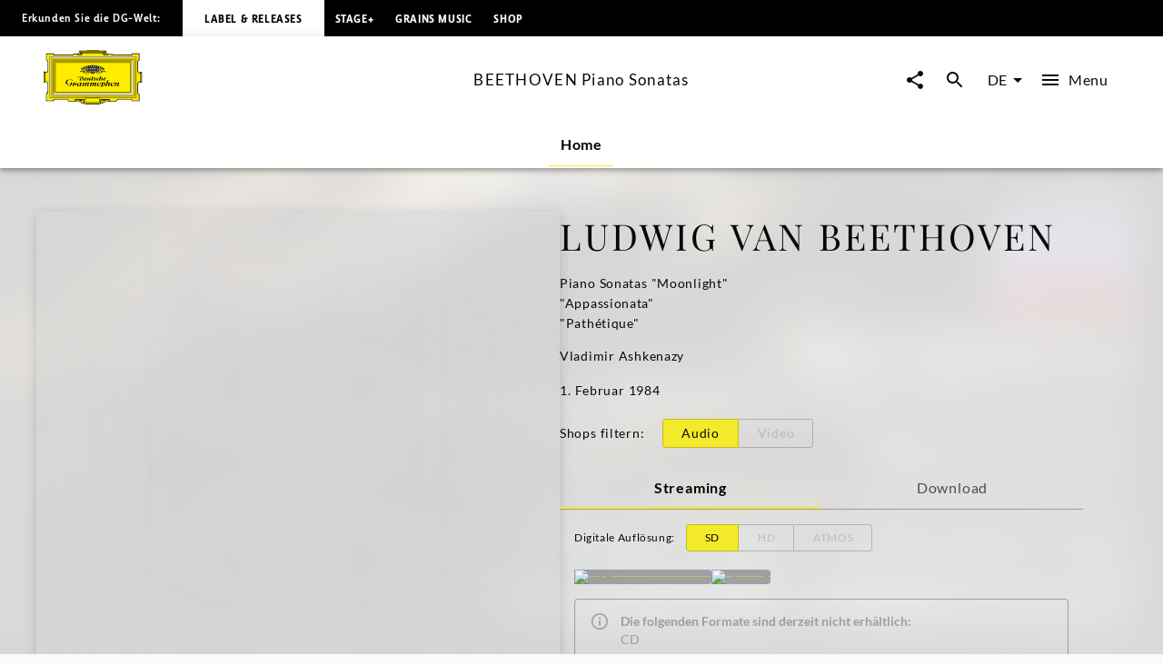

--- FILE ---
content_type: text/html; charset=utf-8
request_url: https://www.deutschegrammophon.com/de/katalog/produkte/beethoven-piano-sonatas-6004
body_size: 46584
content:
<!DOCTYPE html><html lang="de"><head><meta charSet="utf-8" data-next-head=""/><title data-next-head="">BEETHOVEN Piano Sonatas  | Deutsche Grammophon</title><link rel="preconnect" href="https://graphql.universal-music.de" crossorigin="true" data-next-head=""/><link rel="preconnect" href="https://images.universal-music.de" crossorigin="true" data-next-head=""/><link rel="icon" href="/favicon.ico" sizes="any" data-next-head=""/><link rel="icon" href="/icon.svg" type="image/svg+xml" data-next-head=""/><link rel="apple-touch-icon" href="/favicon_180.png" data-next-head=""/><link rel="manifest" href="/manifest.webmanifest" data-next-head=""/><meta name="title" content="BEETHOVEN Piano Sonatas  | Deutsche Grammophon" data-next-head=""/><meta name="description" content=" auf Deutsche Grammophon. Jetzt anhören und kaufen." data-next-head=""/><meta property="og:description" content=" auf Deutsche Grammophon. Jetzt anhören und kaufen." data-next-head=""/><meta property="twitter:description" content=" auf Deutsche Grammophon. Jetzt anhören und kaufen." data-next-head=""/><meta name="keywords" content="BEETHOVEN Piano Sonatas , Deutsche Grammophon" data-next-head=""/><meta name="robots" content="index, follow" data-next-head=""/><link rel="canonical" href="https://www.deutschegrammophon.com/de/katalog/produkte/beethoven-piano-sonatas-6004" data-next-head=""/><meta name="viewport" content="width=device-width, initial-scale=1.0, user-scalable=yes" data-next-head=""/><meta name="thumbnail" content="//images.universal-music.de/img/assets/974/97463/4/1280/klaviersonaten-nr-14-cis-moll-mondschein-nr-23-f-moll-appassionata-nr-8-c-moll-pathetique-0028941026022.jpg" data-next-head=""/><meta property="fb:admins" content="100001310721168" data-next-head=""/><meta property="fb:app_id" content="245133298835253" data-next-head=""/><meta property="og:type" content="website" data-next-head=""/><meta property="og:url" content="https://www.deutschegrammophon.com/de/katalog/produkte/beethoven-piano-sonatas-6004" data-next-head=""/><meta property="og:title" content="BEETHOVEN Piano Sonatas  | Deutsche Grammophon" data-next-head=""/><meta property="og:locale" content="de" data-next-head=""/><meta property="og:site_name" content="Deutsche Grammophon" data-next-head=""/><meta property="og:image" itemProp="image" content="//images.universal-music.de/img/assets/974/97463/4/1280/klaviersonaten-nr-14-cis-moll-mondschein-nr-23-f-moll-appassionata-nr-8-c-moll-pathetique-0028941026022.jpg" data-next-head=""/><meta property="twitter:creator" content="@DGclassics" data-next-head=""/><meta property="twitter:card" content="summary_large_image" data-next-head=""/><meta property="twitter:url" content="https://www.deutschegrammophon.com/de/katalog/produkte/beethoven-piano-sonatas-6004" data-next-head=""/><meta property="twitter:title" content="BEETHOVEN Piano Sonatas  | Deutsche Grammophon" data-next-head=""/><meta property="twitter:image" content="//images.universal-music.de/img/assets/974/97463/4/1280/klaviersonaten-nr-14-cis-moll-mondschein-nr-23-f-moll-appassionata-nr-8-c-moll-pathetique-0028941026022.jpg" data-next-head=""/><script type="text/javascript" id="cmp" data-testid="cmp-script" data-cmp-ab="1" src="https://cdn.consentmanager.net/delivery/autoblocking/7cdedb1aec33.js" data-cmp-host="d.delivery.consentmanager.net" data-cmp-cdn="cdn.consentmanager.net" data-cmp-codesrc="1"></script><link rel="preload" href="/fonts/Lato/lato-v24-latin-regular.woff2" as="font" type="font/woff2" crossorigin="anonymous"/><link rel="preload" href="/fonts/Lato/lato-v24-latin-700.woff2" as="font" type="font/woff2" crossorigin="anonymous"/><link rel="preload" href="/fonts/PlayfairDisplay/playfair-display-v37-latin-regular.woff2" as="font" type="font/woff2" crossorigin="anonymous"/><link rel="preload" href="/fonts/LemonSansNext/LemonSansNext-Medium.woff2" as="font" type="font/woff2" crossorigin="anonymous"/><link rel="preload" href="/fonts/LemonSansNext/LemonSansNext-Bold.woff2" as="font" type="font/woff2" crossorigin="anonymous"/><script id="google-tag-manager-before" data-nscript="beforeInteractive">(function(w,d,s,l,i){w[l]=w[l]||[];w[l].push({'gtm.start':
        new Date().getTime(),event:'gtm.js'});var f=d.getElementsByTagName(s)[0],
        j=d.createElement(s),dl=l!='dataLayer'?'&l='+l:'';j.setAttribute("data-cmp-ab","1");
        j.async=true;j.src='https://www.googletagmanager.com/gtm.js?id='+i+dl;f.parentNode.insertBefore(j,f);})(window,document,'script','dataLayer','GTM-PG5CGG4');</script><link rel="preload" href="/_next/static/css/bf2bb4e8e0cf8f93.css" as="style"/><link rel="stylesheet" href="/_next/static/css/bf2bb4e8e0cf8f93.css" data-n-g=""/><link rel="preload" href="/_next/static/css/3fd3843fbeccac8a.css" as="style"/><link rel="stylesheet" href="/_next/static/css/3fd3843fbeccac8a.css" data-n-p=""/><noscript data-n-css=""></noscript><script defer="" nomodule="" src="/_next/static/chunks/polyfills-42372ed130431b0a.js"></script><script defer="" src="/_next/static/chunks/6405.d2ab56a2ba863c44.js"></script><script defer="" src="/_next/static/chunks/3247.184a2ed6d39e4213.js"></script><script defer="" src="/_next/static/chunks/7306.eaf5c3d16b579122.js"></script><script src="/_next/static/chunks/webpack-a81daedf83d81398.js" defer=""></script><script src="/_next/static/chunks/framework-fd825626f9b6a5f2.js" defer=""></script><script src="/_next/static/chunks/main-2be3cb2e299c55a8.js" defer=""></script><script src="/_next/static/chunks/pages/_app-7e88560cd67deca8.js" defer=""></script><script src="/_next/static/chunks/2dd95fd1-34d614fae9d4fc09.js" defer=""></script><script src="/_next/static/chunks/b0e56c7c-9f0f54cf718eb88f.js" defer=""></script><script src="/_next/static/chunks/4333-7a951e8c44d15a8b.js" defer=""></script><script src="/_next/static/chunks/3391-448bb50de1fc3f16.js" defer=""></script><script src="/_next/static/chunks/3217-66cacc5bb01b7362.js" defer=""></script><script src="/_next/static/chunks/8214-c52d330a9df81d84.js" defer=""></script><script src="/_next/static/chunks/994-d9132a830b88bf55.js" defer=""></script><script src="/_next/static/chunks/3779-275b7f9dd5581bbe.js" defer=""></script><script src="/_next/static/chunks/8613-d112da7b7d215cd2.js" defer=""></script><script src="/_next/static/chunks/pages/catalogue/products/%5BproductFamilyId%5D-96b2ee4bddd7f4f5.js" defer=""></script><script src="/_next/static/xRa-NBXW1aYtwWh44wr-0/_buildManifest.js" defer=""></script><script src="/_next/static/xRa-NBXW1aYtwWh44wr-0/_ssgManifest.js" defer=""></script></head><body><div id="__next"><style data-emotion="css-global 13s4kpy">html{-webkit-font-smoothing:antialiased;-moz-osx-font-smoothing:grayscale;box-sizing:border-box;-webkit-text-size-adjust:100%;}*,*::before,*::after{box-sizing:inherit;}strong,b{font-weight:700;}body{margin:0;color:rgba(0, 0, 0, 0.97);font-family:Lato,sans-serif;font-weight:400;font-size:1rem;line-height:1.5;background-color:#fafafa;}@media print{body{background-color:#fff;}}body::backdrop{background-color:#fafafa;}body{-webkit-backface-visibility:hidden;backface-visibility:hidden;}</style><h1 class="visually-hidden">BEETHOVEN Piano Sonatas  | Deutsche Grammophon</h1><style data-emotion="css 1otv58p">.css-1otv58p{width:100%;margin-left:auto;box-sizing:border-box;margin-right:auto;padding-left:16px;padding-right:16px;overflow:hidden;box-shadow:inset 0 20px 20px -15px rgba(0, 0, 0, 0.03);position:relative;padding:3rem;border-top:none;}@media (min-width:0px){.css-1otv58p{padding-left:24px;padding-right:24px;}}.css-1otv58p::after{background-color:rgba(0, 0, 0, 0);position:absolute;left:0;right:0;top:0;bottom:0;content:"";z-index:-2;}</style><div class="MuiContainer-root spacing-subnavbar css-1otv58p"><style data-emotion="css o1zts7">.css-o1zts7{width:100%;margin-left:auto;box-sizing:border-box;margin-right:auto;position:relative;}@media (min-width:1200px){.css-o1zts7{max-width:1200px;}}</style><div class="MuiContainer-root MuiContainer-maxWidthXl MuiContainer-disableGutters css-o1zts7"></div></div><style data-emotion="css g5s7y5">.css-g5s7y5{-webkit-text-decoration:underline;text-decoration:underline;text-decoration-color:var(--Link-underlineColor);--Link-underlineColor:rgba(243, 234, 44, 0.4);color:rgba(0, 0, 0, 0.97);display:-webkit-box;display:-webkit-flex;display:-ms-flexbox;display:flex;-webkit-align-items:center;-webkit-box-align:center;-ms-flex-align:center;align-items:center;-webkit-clip-path:rect(1px 1px 1px 1px);clip-path:rect(1px 1px 1px 1px);height:1px;width:1px;overflow:hidden;position:absolute;top:0;left:50%;-webkit-transform:translate(-50%, -100%);-moz-transform:translate(-50%, -100%);-ms-transform:translate(-50%, -100%);transform:translate(-50%, -100%);-webkit-transition:-webkit-transform 0.3s;transition:transform 0.3s;z-index:9999;padding:0.5rem;}.css-g5s7y5:hover{text-decoration-color:inherit;}.css-g5s7y5:focus-visible{background-color:#f3ea2c;color:rgba(0, 0, 0, 0.97);-webkit-clip-path:none;clip-path:none;height:auto;width:auto;-webkit-transform:translate(-50%, 0%);-moz-transform:translate(-50%, 0%);-ms-transform:translate(-50%, 0%);transform:translate(-50%, 0%);}</style><style data-emotion="css 7c8z0c">.css-7c8z0c{margin:0;font-size:.75rem;line-height:1.75;letter-spacing:.05em;font-family:Lato;word-spacing:.03em;color:#f3ea2c;-webkit-text-decoration:underline;text-decoration:underline;text-decoration-color:var(--Link-underlineColor);--Link-underlineColor:rgba(243, 234, 44, 0.4);color:rgba(0, 0, 0, 0.97);display:-webkit-box;display:-webkit-flex;display:-ms-flexbox;display:flex;-webkit-align-items:center;-webkit-box-align:center;-ms-flex-align:center;align-items:center;-webkit-clip-path:rect(1px 1px 1px 1px);clip-path:rect(1px 1px 1px 1px);height:1px;width:1px;overflow:hidden;position:absolute;top:0;left:50%;-webkit-transform:translate(-50%, -100%);-moz-transform:translate(-50%, -100%);-ms-transform:translate(-50%, -100%);transform:translate(-50%, -100%);-webkit-transition:-webkit-transform 0.3s;transition:transform 0.3s;z-index:9999;padding:0.5rem;}.css-7c8z0c:hover{text-decoration-color:inherit;}.css-7c8z0c:focus-visible{background-color:#f3ea2c;color:rgba(0, 0, 0, 0.97);-webkit-clip-path:none;clip-path:none;height:auto;width:auto;-webkit-transform:translate(-50%, 0%);-moz-transform:translate(-50%, 0%);-ms-transform:translate(-50%, 0%);transform:translate(-50%, 0%);}</style><a class="MuiTypography-root MuiTypography-text4_regular MuiLink-root MuiLink-underlineAlways css-7c8z0c" href="#main-content">Zum Inhalt springen</a><style data-emotion="css 1y5w71b">.css-1y5w71b{display:-webkit-box;display:-webkit-flex;display:-ms-flexbox;display:flex;-webkit-flex-direction:column;-ms-flex-direction:column;flex-direction:column;width:100%;box-sizing:border-box;-webkit-flex-shrink:0;-ms-flex-negative:0;flex-shrink:0;position:fixed;z-index:1100;top:0;left:auto;right:0;--AppBar-background:#f3ea2c;--AppBar-color:#fff;background-color:var(--AppBar-background);color:var(--AppBar-color);position:fixed;background-color:#000000;height:40px;}@media print{.css-1y5w71b{position:absolute;}}</style><style data-emotion="css 1iadl7i">.css-1iadl7i{background-color:#fff;color:rgba(0, 0, 0, 0.97);-webkit-transition:box-shadow 300ms cubic-bezier(0.4, 0, 0.2, 1) 0ms;transition:box-shadow 300ms cubic-bezier(0.4, 0, 0.2, 1) 0ms;box-shadow:var(--Paper-shadow);background-image:var(--Paper-overlay);display:-webkit-box;display:-webkit-flex;display:-ms-flexbox;display:flex;-webkit-flex-direction:column;-ms-flex-direction:column;flex-direction:column;width:100%;box-sizing:border-box;-webkit-flex-shrink:0;-ms-flex-negative:0;flex-shrink:0;position:fixed;z-index:1100;top:0;left:auto;right:0;--AppBar-background:#f3ea2c;--AppBar-color:#fff;background-color:var(--AppBar-background);color:var(--AppBar-color);position:fixed;background-color:#000000;height:40px;}@media print{.css-1iadl7i{position:absolute;}}</style><header class="MuiPaper-root MuiPaper-elevation MuiPaper-elevation4 MuiAppBar-root MuiAppBar-colorPrimary MuiAppBar-positionFixed mui-fixed css-1iadl7i" data-testid="MetaNav" style="--Paper-shadow:0px 2px 4px -1px rgba(0,0,0,0.2),0px 4px 5px 0px rgba(0,0,0,0.14),0px 1px 10px 0px rgba(0,0,0,0.12)"><style data-emotion="css 14kju81">.css-14kju81{position:relative;display:-webkit-box;display:-webkit-flex;display:-ms-flexbox;display:flex;-webkit-align-items:center;-webkit-box-align:center;-ms-flex-align:center;align-items:center;min-height:56px;height:100%;display:-webkit-box;display:-webkit-flex;display:-ms-flexbox;display:flex;-webkit-align-items:center;-webkit-box-align:center;-ms-flex-align:center;align-items:center;-webkit-box-pack:start;-ms-flex-pack:start;-webkit-justify-content:flex-start;justify-content:flex-start;white-space:nowrap;padding-bottom:1.5rem;}@media (min-width:xspx){@media (orientation: landscape){.css-14kju81{min-height:48px;}}}@media (min-width:0px){.css-14kju81{min-height:64px;}}@media (min-width:568px){.css-14kju81{-webkit-box-pack:unset;-ms-flex-pack:unset;-webkit-justify-content:unset;justify-content:unset;}}</style><div class="MuiToolbar-root MuiToolbar-regular css-14kju81"><style data-emotion="css 14rave">.css-14rave{margin:0;font-size:.625rem;line-height:2;letter-spacing:.05em;font-family:Lemon Sans Next;padding:1.5rem;display:none;}@media (min-width:568px){.css-14rave{font-size:.75rem;}}@media (min-width:568px){.css-14rave{display:-webkit-box;display:-webkit-flex;display:-ms-flexbox;display:flex;}}</style><span class="MuiTypography-root MuiTypography-text5_navbar_regular css-14rave">Erkunden Sie die DG-Welt:</span><div class="MuiBox-root css-0"><style data-emotion="css mv0208">.css-mv0208{-webkit-text-decoration:underline;text-decoration:underline;text-decoration-color:var(--Link-underlineColor);--Link-underlineColor:rgba(243, 234, 44, 0.4);color:rgba(0, 0, 0, 0.97);-webkit-text-decoration:none;text-decoration:none;color:#000000;background-color:#FFFFFF;padding:0.75rem;}.css-mv0208:hover{text-decoration-color:inherit;}@media (min-width:568px){.css-mv0208{padding:1.5rem;}}</style><style data-emotion="css v0d2i">.css-v0d2i{margin:0;font:inherit;line-height:inherit;letter-spacing:inherit;color:#f3ea2c;-webkit-text-decoration:underline;text-decoration:underline;text-decoration-color:var(--Link-underlineColor);--Link-underlineColor:rgba(243, 234, 44, 0.4);color:rgba(0, 0, 0, 0.97);-webkit-text-decoration:none;text-decoration:none;color:#000000;background-color:#FFFFFF;padding:0.75rem;}.css-v0d2i:hover{text-decoration-color:inherit;}@media (min-width:568px){.css-v0d2i{padding:1.5rem;}}</style><a class="MuiTypography-root MuiTypography-inherit MuiLink-root MuiLink-underlineAlways css-v0d2i" href="https://www.deutschegrammophon.com"><style data-emotion="css berkx3">.css-berkx3{margin:0;font-size:.625rem;line-height:2;font-weight:600;letter-spacing:.05em;text-transform:uppercase;font-family:Lemon Sans Next;}@media (min-width:568px){.css-berkx3{font-size:.75rem;}}</style><span class="MuiTypography-root MuiTypography-text5_navbar_bold css-berkx3">Label &amp; Releases</span></a></div><div class="MuiBox-root css-0"><style data-emotion="css 2ywash">.css-2ywash{-webkit-text-decoration:underline;text-decoration:underline;text-decoration-color:var(--Link-underlineColor);--Link-underlineColor:rgba(243, 234, 44, 0.4);color:rgba(0, 0, 0, 0.97);}.css-2ywash:hover{text-decoration-color:inherit;}</style><style data-emotion="css z1lenl">.css-z1lenl{margin:0;font:inherit;line-height:inherit;letter-spacing:inherit;color:#f3ea2c;-webkit-text-decoration:underline;text-decoration:underline;text-decoration-color:var(--Link-underlineColor);--Link-underlineColor:rgba(243, 234, 44, 0.4);color:rgba(0, 0, 0, 0.97);}.css-z1lenl:hover{text-decoration-color:inherit;}</style><a class="MuiTypography-root MuiTypography-inherit MuiLink-root MuiLink-underlineAlways css-z1lenl" style="text-decoration:none;color:#FFFFFF" href="https://www.stage-plus.com"><style data-emotion="css bopbxr">.css-bopbxr{margin:0;font-size:.625rem;line-height:2;font-weight:600;letter-spacing:.05em;text-transform:uppercase;font-family:Lemon Sans Next;padding:0.75rem;}@media (min-width:568px){.css-bopbxr{font-size:.75rem;}}@media (min-width:568px){.css-bopbxr:hover{background-color:rgb(49, 50, 53, 0.75);}}</style><span class="MuiTypography-root MuiTypography-text5_navbar_bold css-bopbxr">STAGE+</span></a></div><div class="MuiBox-root css-0"><a class="MuiTypography-root MuiTypography-inherit MuiLink-root MuiLink-underlineAlways css-z1lenl" style="text-decoration:none;color:#FFFFFF" href="https://dgt.link/grainsmusic-nav"><span class="MuiTypography-root MuiTypography-text5_navbar_bold css-bopbxr">Grains Music</span></a></div><div class="MuiBox-root css-0"><a class="MuiTypography-root MuiTypography-inherit MuiLink-root MuiLink-underlineAlways css-z1lenl" style="text-decoration:none;color:#FFFFFF" href="https://store.deutschegrammophon.com"><span class="MuiTypography-root MuiTypography-text5_navbar_bold css-bopbxr">Shop</span></a></div></div></header><div><style data-emotion="css 1bcve5">.css-1bcve5{display:-webkit-box;display:-webkit-flex;display:-ms-flexbox;display:flex;-webkit-flex-direction:column;-ms-flex-direction:column;flex-direction:column;width:100%;box-sizing:border-box;-webkit-flex-shrink:0;-ms-flex-negative:0;flex-shrink:0;position:fixed;z-index:1100;top:0;left:auto;right:0;--AppBar-background:#f3ea2c;--AppBar-color:#fff;background-color:var(--AppBar-background);color:var(--AppBar-color);color:rgba(0, 0, 0, 0.97);position:fixed;background-color:#FFFFFF;margin-top:40px;}@media print{.css-1bcve5{position:absolute;}}@media (min-width:0px){.css-1bcve5{padding:0 1.25rem 0;}}@media (min-width:568px){.css-1bcve5{padding:0 1.5rem 0;}}@media (min-width:1024px){.css-1bcve5{padding:0 3rem 0;}}</style><style data-emotion="css 8nisyl">.css-8nisyl{background-color:#fff;color:rgba(0, 0, 0, 0.97);-webkit-transition:box-shadow 300ms cubic-bezier(0.4, 0, 0.2, 1) 0ms;transition:box-shadow 300ms cubic-bezier(0.4, 0, 0.2, 1) 0ms;box-shadow:var(--Paper-shadow);background-image:var(--Paper-overlay);display:-webkit-box;display:-webkit-flex;display:-ms-flexbox;display:flex;-webkit-flex-direction:column;-ms-flex-direction:column;flex-direction:column;width:100%;box-sizing:border-box;-webkit-flex-shrink:0;-ms-flex-negative:0;flex-shrink:0;position:fixed;z-index:1100;top:0;left:auto;right:0;--AppBar-background:#f3ea2c;--AppBar-color:#fff;background-color:var(--AppBar-background);color:var(--AppBar-color);color:rgba(0, 0, 0, 0.97);position:fixed;background-color:#FFFFFF;margin-top:40px;}@media print{.css-8nisyl{position:absolute;}}@media (min-width:0px){.css-8nisyl{padding:0 1.25rem 0;}}@media (min-width:568px){.css-8nisyl{padding:0 1.5rem 0;}}@media (min-width:1024px){.css-8nisyl{padding:0 3rem 0;}}</style><header class="MuiPaper-root MuiPaper-elevation MuiPaper-elevation4 MuiAppBar-root MuiAppBar-colorPrimary MuiAppBar-positionFixed mui-fixed css-8nisyl" style="--Paper-shadow:0px 2px 4px -1px rgba(0,0,0,0.2),0px 4px 5px 0px rgba(0,0,0,0.14),0px 1px 10px 0px rgba(0,0,0,0.12)"><style data-emotion="css 19bjv5j">.css-19bjv5j{position:relative;display:-webkit-box;display:-webkit-flex;display:-ms-flexbox;display:flex;-webkit-align-items:center;-webkit-box-align:center;-ms-flex-align:center;align-items:center;min-height:56px;height:100%;display:-webkit-box;display:-webkit-flex;display:-ms-flexbox;display:flex;-webkit-flex-direction:column;-ms-flex-direction:column;flex-direction:column;overflow:hidden;white-space:nowrap;}@media (min-width:xspx){@media (orientation: landscape){.css-19bjv5j{min-height:48px;}}}@media (min-width:0px){.css-19bjv5j{min-height:64px;}}</style><div class="MuiToolbar-root MuiToolbar-regular css-19bjv5j"><style data-emotion="css 1mlc37b">.css-1mlc37b{height:95px;-webkit-transition:height .3s cubic-bezier(.4,0,.6,1),background-color .4s cubic-bezier(.4,0,.2,1);transition:height .3s cubic-bezier(.4,0,.6,1),background-color .4s cubic-bezier(.4,0,.2,1);display:-webkit-box;display:-webkit-flex;display:-ms-flexbox;display:flex;-webkit-align-items:center;-webkit-box-align:center;-ms-flex-align:center;align-items:center;-webkit-box-pack:justify;-webkit-justify-content:space-between;justify-content:space-between;width:100%;}</style><div class="MuiBox-root css-1mlc37b"><style data-emotion="css 1rr4qq7">.css-1rr4qq7{-webkit-flex:1;-ms-flex:1;flex:1;}</style><div class="MuiBox-root css-1rr4qq7"><style data-emotion="css 2ywash">.css-2ywash{-webkit-text-decoration:underline;text-decoration:underline;text-decoration-color:var(--Link-underlineColor);--Link-underlineColor:rgba(243, 234, 44, 0.4);color:rgba(0, 0, 0, 0.97);}.css-2ywash:hover{text-decoration-color:inherit;}</style><style data-emotion="css z1lenl">.css-z1lenl{margin:0;font:inherit;line-height:inherit;letter-spacing:inherit;color:#f3ea2c;-webkit-text-decoration:underline;text-decoration:underline;text-decoration-color:var(--Link-underlineColor);--Link-underlineColor:rgba(243, 234, 44, 0.4);color:rgba(0, 0, 0, 0.97);}.css-z1lenl:hover{text-decoration-color:inherit;}</style><a class="MuiTypography-root MuiTypography-inherit MuiLink-root MuiLink-underlineAlways css-z1lenl" aria-label="Zur Startseite" href="/de"><style data-emotion="css 14pdrhm">.css-14pdrhm{height:100%;width:100%;max-height:60px;min-width:80px;display:inline-block;}@media (max-width:1023.95px){.css-14pdrhm{padding-top:0.45rem;padding-bottom:0.5rem;}}</style><svg class="dg-logo css-14pdrhm" preserveAspectRatio="xMinYMid meet" viewBox="0 0 244.035 135.26" data-testid="logo"><path fill="#000000" d="M141.898 123.867h1.199c-.563.283-.906.522-1.199 1.237v-1.237zm21.273 0v1.032c-.207-.379-.467-.822-1.084-1.032h1.084zm-84.291 0h1.114c-.501.224-.892.549-1.114 1.064v-1.064zm21.128 0v.739c-.223-.299-.417-.517-.863-.739.361 0 .696-.006.863 0zm55.174 0c-2.427.594-3.873 1.5-6.031 2.24-.194-.813-.905-1.934-1.544-2.24H155.182zm-60.742 0c-.724.576-1.114 1.119-1.42 2.014-2.253-.542-3.144-1.355-5.428-2.014h6.848zM136.639 0v1.909h18.847l-.002 4.371c-.791 0-2.25.067-3.023.067 1.313.553 1.82 1.925 1.703 3.201-.059.839.914.953 1.092.19.234-.781.906-1.496 1.83-1.795.813-.148 1.787 0 2.401.6.459.548.498.948.537 1.406l11.269.003c0 .826.528 2.061 1.436 2.061l2.635.072h41.877c1.617 0 2.387-1.424 2.387-3.748l18.332.011v18.065c-2.237 0-3.428 1.057-3.428 2.656l.029 20.313c-.029 2.652.688 5.844 3.398 6.804.595.205 1.043.307 1.64.237 0-.816-.007-2.023 0-2.043h4.437s.002 27.029 0 26.951h-4.437c-.038-.788 0-1.566 0-2.248-1.54.24-3.13 1.304-3.991 2.563-.679.899-.986 2.039-1.047 3.179v21.049c0 1.43.611 3.663 3.398 3.663v17.017h-19.147c-.065-.749-.313-1.771-.665-2.386-.561-.919-1.363-1.359-2.378-1.359h-29.644c-1.701 0-2.726.486-3.596 1.584-.769.896-1.382 1.855-1.434 3.345l-17.924.001c-.598.632-1.211 1.05-2.892 1.05-1.256 0-2.633-1.24-2.698-2.157-3.078.96-4.602 3.29-8.422 4.987-3.056 1.582-4.992.664-7.263-.475v2.733h-4.012v1.384H104.79v-1.384h-4.815v-2.738c-2.201 1.709-4.676 1.601-6.94.521-3.499-1.876-4.306-3.286-7.116-4.615-.452-.162-.939-.415-1.644-.461-.111.841-1.115 1.851-2.451 2.17-1.035.15-2.28-.38-2.921-1.004H60.738c0-2.623-1.232-4.946-4.465-4.946H28.406c-1.924 0-3.387 1.725-3.387 3.748H6.082s.077-19.267 0-19.341c2.694-.074 3.926-1.724 3.926-4.572V83.972C9.946 81.333 6.082 78.2 4.234 78.2v2.249H0V53.538h4.234v2.1c2.31 0 5.773-2.1 5.773-4.798 0-2.397.062-20.974 0-21.214 0-1.648-1.924-2.999-3.926-2.999V8.337h18.937c0 2.324 1.848 3.748 3.618 3.748h42.878c1.506-.149 1.815-1.307 1.815-2.455H83.83c.125-.581 1.077-1.687 2.185-1.747.924-.119 1.663.061 2.279.601.292.254.53 1.135.591 1.444.077.394.589.538.75.009.287-1.18.506-2.354 1.307-3.072.247-.3.581-.368.946-.598h-3.099V1.909s13.22-.03 19.234 0V0l13.914.004L136.639 0z"></path><path fill="#FFED00" d="M148.277 7.732c-.555.898-.908 2.327-.538 3.347 1.294 2.818 4.742 2.938 7.638 2.878 1.725-.12 3.57-.6 4.311-2.278h10.346c.066 1.548.992 2.121 2.93 2.121l44.107-.049c2.387 0 3.771-2.398 3.771-3.748l15.367.014V25.26c-1.615 0-3.316 1.663-3.316 4.185V50.98c0 3.4 2.898 7.215 7.193 7.182 0 0 .039 19.352.021 19.381-3.232.081-7.215 3.38-7.215 6.372v2.248l.02 19.487c-.02 1.469.369 3.237 1.602 4.077.578.523.998.694 1.697 1.002v14.71h-16.356c-.141-1.782-1.534-3.666-3.709-3.666h-30.688c-1.771-.036-3.492 1.034-4.567 2.618-.431.66-.871 1.695-.953 2.466l-15.319-.003h-.556v-4.362h-23.39v10.191h-39.275v-10.191H78.045c.003 1.349.003 3.622 0 4.362l-16.246.013c-.154-3.748-2.771-5.098-5.158-5.098H27.773c-2.541 0-4.388 2.174-4.388 3.673H7.374v-16.491c1.463 0 3.926-1.724 3.926-4.048V83.839c0-3.373-4.234-6.671-7.236-6.671V57.305c3.31 0 7.236-2.699 7.236-6.147V29.869c0-2.397-2.617-4.198-3.926-4.198V10.002h16.012c0 1.725 1.463 3.748 5.081 3.748h42.801c1.835 0 3.267-1.415 3.267-2.227l9.297-.025c1.478 2.758 5.112 2.709 7.884 2.409 1.971-.36 4.091-1.086 4.681-3.418.123-.959-.314-2.041-.746-2.76l.109.002 52.517.001z"></path><path fill="#FFED00" d="M152.46 8.329c.555.479.606 1.429.08 2.03-.369.36-.984.66-1.478.36-.246-.181-.431-.54-.369-.84.308-.479 1.231-.06 1.108-.84-.369-.419-1.006-.291-1.418-.12-.43.36-.801.841-.676 1.379 0 .66.676 1.141 1.23 1.38.801.3 1.813.075 2.46-.516 0 0 .312-.205.547-.243.333.038.472.263.745.263.157 0 .391-.096.719-.114.725-.02 1.059.851 1.059.851.175.235.783 0 .801-.336-.063-.54-.803-.419-.803-.891.063-.48.281-.947.959-1.067.549-.076 1.205.007 1.391.667.122.54.007 1.207-.363 1.746-1.847 1.56-4.371 1.021-6.711.839-1.048-.3-2.156-.719-2.771-1.619-.432-.719-.37-1.559-.063-2.278.246-.659.948-.984 1.536-1.127.974-.163 1.471.038 2.017.476zM1.061 55.278h1.694v24.138H1.061zM92.853 126.854c.39 1.111.641 2.008 2.662 2.543.923.18 1.847-.12 2.525-.839.493-.602.554-1.38.369-2.101a1.664 1.664 0 0 0-1.17-.898c-.246-.061-.493.12-.493.359.37.539 1.033.772.677 1.738-.424.824-1.047.84-1.724.84-.801-.12-1.355-.72-1.663-1.38-.185-.659-.062-1.438.308-1.979.678-.899 1.663-1.381 2.895-1.261 1.108.182 2.217.841 2.71 1.979.616 1.319.431 2.879-.37 4.018-.985.96-2.222 1.68-3.638 1.56-3.356-.293-7.041-3.794-8.823-4.771-.914-.416-1.877-.785-2.893-1.027-1.393-1.682-3.147-1.299-3.757-.487-.39.515.167 1.003.585.704.944-.731 1.724-.841 2.253.082.334.756-.334 1.38-1.337 1.813-.632.2-1.25.056-1.85-.332-.681-.399-.932-.941-.904-1.48.056-.923.613-1.715 2.114-2.068 3.62-.481 5.817.712 11.524 2.987z"></path><path fill="none" stroke="#000" stroke-width=".876" stroke-miterlimit="3.864" d="M29.386 31.094h185.917v73.35H29.386z"></path><path fill="#FFF" stroke="#FFF" stroke-width=".161" stroke-miterlimit="3.864" d="M14.894 118.662l3.319-3.562V20.368l208.353.028 3.262-3.705H14.899z"></path><path fill="none" stroke="#000" stroke-width=".876" stroke-miterlimit="3.864" d="M14.897 16.772h214.896v101.993H14.897z"></path><path fill="none" stroke="#000" stroke-width=".876" stroke-miterlimit="3.864" d="M18.126 20.342h208.437v94.854H18.126z"></path><path fill="none" stroke="#000" stroke-width=".876" stroke-miterlimit="3.864" d="M24.463 109.846V26.508l196.635.098"></path><path fill="#FFF" stroke="#FFF" stroke-width=".161" stroke-miterlimit="3.864" d="M22.142 111.499h200.406V24.04l-4.627 4.717v78.025H26.768z"></path><path fill="none" stroke="#000" stroke-width=".876" stroke-miterlimit="3.864" d="M26.768 28.757h191.155v78.025H26.768z"></path><path fill="none" stroke="#000" stroke-width=".876" stroke-miterlimit="3.864" d="M22.142 24.04h200.406v87.459H22.142z"></path><path fill="#FFED00" d="M108.94 1.184h26.722v1.12H108.94zM90.28 3.643h63.433v1.379H90.28zM94.406 6.041h54.979v.872H94.406zM241.166 55.875h1.461v24.347h-1.461zM106.065 133.639h30.251v.732h-30.251z"></path><path fill="none" stroke="#000" stroke-width=".876" stroke-miterlimit="3.864" d="M104.292 118.806h34.333v11.243h-34.333z"></path><path fill="#FFED00" d="M149.257 126.854c-.389 1.111-.639 2.008-2.66 2.543-.924.18-1.848-.12-2.525-.839-.492-.602-.554-1.38-.369-2.101a1.662 1.662 0 0 1 1.17-.898c.246-.061.494.12.494.359-.371.539-1.035.772-.679 1.738.424.824 1.047.84 1.726.84.801-.12 1.354-.72 1.662-1.38.186-.659.062-1.438-.309-1.979-.678-.899-1.663-1.381-2.895-1.261-1.108.182-2.218.841-2.711 1.979-.615 1.319-.431 2.879.369 4.018.986.96 2.223 1.68 3.639 1.56 3.356-.293 7.348-4.012 8.824-4.771 1.36-.675 1.226-.675 2.893-1.027 1.394-1.682 3.016-1.311 3.624-.499.391.516-.177.994-.595.696-.942-.731-1.723-.842-2.252.081-.334.756.334 1.38 1.338 1.813.631.201 1.25.055 1.85-.331.682-.401.934-.943.904-1.482-.057-.923-.616-1.706-2.118-2.059-3.62-.479-5.673.725-11.38 3zM91.565 8.329c-.554.479-.607 1.429-.082 2.03.37.36.986.66 1.479.36.246-.181.431-.54.369-.84-.308-.479-1.231-.059-1.108-.839.37-.419 1.006-.291 1.417-.12.431.36.801.841.677 1.379 0 .66-.677 1.141-1.231 1.38-.801.3-1.814.075-2.459-.516 0 0-.313-.205-.548-.243-.333.038-.47.263-.744.263-.158 0-.392-.096-.719-.114-.724-.02-1.058.851-1.058.851-.175.235-.783 0-.801-.336.062-.54.803-.419.803-.891-.062-.48-.282-.947-.959-1.067-.548-.076-1.205.007-1.39.667-.124.54-.007 1.207.362 1.746 1.848 1.56 4.373 1.021 6.713.839 1.047-.3 2.156-.719 2.771-1.619.431-.719.369-1.559.062-2.278-.247-.659-.949-.984-1.537-1.127-.973-.164-1.469.037-2.017.475z"></path><path fill="#000000" d="M143.305 64.93c-.493 1.738-1.048 3.418-1.603 5.157 1.662-.42 3.325-1.199 5.111-1.5.369.12.063.66 0 .959-.432 1.56-1.109 3.06-1.479 4.679l.246.12c.924-.36 2.032-.54 2.771-1.319.31-1.619 1.294-3.538 3.019-4.078 1.047-.3 2.278-.3 3.387-.24.556.54 0 1.079-.185 1.619-.801 1.499-2.524 2.1-3.94 2.758-.063.601.246 1.2.615 1.68 1.539-.061 2.709-.959 4.002-1.739l.31.3c-1.54 1.5-3.88 1.62-5.666 2.879-.695.029-1.045-1.17-1.172-1.431-.14-.388-.067-.904-.429-.849l-5.481 2.159c-.123 0-.369-.12-.308-.239.738-1.92 1.293-3.898 1.908-5.877l-.186-.12c-1.107.54-2.463.6-3.079 1.858l-1.539 4.139c-.555.119-1.603.359-1.971-.181.062-.66.554-1.259.368-1.858-1.662 1.02-3.51 1.499-5.234 2.398-1.602-1.438-1.354-3.479-.738-5.276-.801-.301-1.908.898-2.464 0-.245-.66-.614-1.56-1.478-1.739-.555-.12-1.108.12-1.232.6.247 1.259 1.54 1.919 2.156 2.879.246.659.369 1.319.063 1.979-.369.6-.925 1.079-1.603 1.259-1.726.359-3.511-.18-4.496-1.5-1.663.48-3.202 1.259-4.927 1.619l-.062-.12.493-2.279c-.924.24-1.663 1.021-2.709 1.319a25.18 25.18 0 0 1-2.956 1.139c-.37-.6.308-1.318.123-1.979-1.601.78-3.079 1.619-4.865 1.979-.308-.479.185-1.259.308-1.858l-.247-.12c-1.909 1.02-4.003 1.559-6.097 2.159-1.17.06-1.355-1.379-1.848-2.1l-3.326 1.56-.308-.301c1.17-.72 2.525-1.259 3.695-2.099.247-1.438.985-2.818 2.279-3.658a6.643 6.643 0 0 1 4.557-.6c.123 1.02-.246 2.159-1.17 2.878-.924.779-2.094 1.259-3.264 1.619-.185.419.062.898.308 1.199.677.959 1.724.06 2.586-.061 1.231-.54 2.586-1.079 3.449-2.279.37-1.198.554-2.519 1.293-3.478.677.12 1.601-.24 1.909.3l-1.601 4.917.123.3c.986-.479 2.033-.779 2.771-1.738l1.17-3.538c.616-.42 1.478-.181 2.156-.181l.062.24c-.493 1.799-1.293 3.538-1.601 5.217h.493c2.032-.839 4.003-2.519 4.003-4.797-.247-.359-1.293.061-.862-.66 1.909.181 1.478-1.979 2.094-2.999.555-.42 1.478-.239 2.156-.18-.062.899-.492 1.799-.739 2.758.124.54.739.12 1.047.48 0 .3-.337.32-.584.38-.906.018-.725.104-1.079.999l-1.232 4.018c1.109 0 2.156-.779 3.203-1.318.493.3.37.959.739 1.379.432.72 1.23 1.08 2.095.898.369-.12.615-.42.738-.778-.062-2.039-4.312-3.18-1.603-5.458.739-.66 1.91-.66 2.896-.479 1.354.12 1.416 2.279 2.895 1.619 2.032-.479 4.127-2.819 6.219-1.08.125.24.433.36.31.72-.431.301-.739.899-1.293.66-.124-.479-.185-1.14-.739-1.438-.678-.181-1.293.18-1.662.66-.862 1.14-.924 2.459-.617 3.718.248.6.803 1.379 1.603.898 1.231-.54 2.71-1.198 3.388-2.519l2.278-7.017c.615-.415 1.6-.356 2.279.004zM98.348 67.989c.739 1.739.554 3.598-.431 5.157-1.971 2.519-5.234 2.999-8.437 2.699l-.123-.301c.554-2.339 1.478-4.558 2.217-6.836a4.685 4.685 0 0 1 2.032-.3c-.37 2.279-1.355 4.617-1.971 6.896 1.54.119 3.141-.479 4.188-1.739 1.047-1.379 1.108-3.418.616-4.917-.369-1.141-1.293-2.159-2.463-2.639-2.155-.601-4.434.119-6.097 1.438-.739.54-1.293 1.259-1.848 1.919-.493-.06-.8-.42-1.047-.72 1.108-1.439 2.833-2.339 4.496-2.938 3.018-1.138 7.328-.778 8.868 2.281zM72.605 75.185c.123.6-.677.72-1.047 1.079-.401-.038-1.101-.873-1.601-1.319-1.971-1.439-5.296-1.799-7.637-.78-2.402 1.259-4.619 3.718-4.373 6.597-.062 1.379.678 2.999 1.971 3.657 1.478.959 3.695.66 5.05-.3.739-.479 1.683-.991 2.216-1.656.612-.895.817-1.08.787-1.66-.049-.407 1.986.017 2.785-.161.431.18.124.66.124 1.02-.801 2.878-1.725 6.417-5.05 7.736-2.094.78-5.05.78-6.712-.601.308-.239.677-1.08 1.293-.72.37.66 1.109.959 1.725 1.14 1.848.301 3.387-.959 4.126-2.278.554-1.08.924-2.339 1.293-3.599l-.062-.06c-2.586 2.159-6.897 3.538-10.285 1.739-1.786-.899-2.586-3.059-2.402-4.797.308-2.64 2.402-4.978 4.927-6.178 3.943-1.617 9.485-1.438 12.872 1.141zM160.733 75.725l-1.849 5.937c.617.12 1.347-.17 2.066-.433 1.325-.352 2.586-.724 4.092-.646.138.208-.615 1.919-.924 2.878l-1.416 4.798c1.355-.18 2.834-.72 3.818-1.799-.124-1.679.352-3.395 1.582-4.354.494-.482.766-.613 1.305-.964.99-.57 2.409-.68 3.52-.499.148.258-.526.477-1.629.563-.271.066-1.059.438-1.439.92-.788.854-.813 1.814-.813 2.833.123 1.319.738 2.759 1.908 3.418 1.664-.419 2.588-2.158 3.203-3.598.984-1.619-.863-2.279-.309-3.958.186-.359.678-.419 1.048-.24.554.66.245 1.68.985 2.22.8.18 1.724.06 2.217-.54.431-.48.801-1.021 1.293-1.56.837.022 1.804-.262 2.34.24.246.42-.309.78-.123 1.259.246.12.555-.06.739-.18.513-.289 1.298-.549 1.997-.815 1.168-.282 2.189-.744 3.422-.504-.801 2.579-1.539 5.097-2.4 7.616 1.047-.061 2.094-.66 2.955-1.259.186 0 .432.06.432.3-1.725 1.438-3.94 2.099-6.098 2.639l-.615-.06c.678-2.639 1.725-5.157 2.463-7.736-.801-.06-1.553-.14-2.588.626-.529.394-.922.813-1.168 1.474l-1.848 5.396c-.74.36-1.91.36-2.648 0 .617-2.279 1.479-4.438 2.095-6.656-.341-.016-.563.213-.985.3-.678.12-1.354.12-2.031 0-.432 2.398-1.787 4.678-4.064 5.878-.616.3-1.172.898-1.91 1.02-1.107-.66-2.031-1.679-2.646-2.699-2.279 1.021-4.742 1.859-7.205 2.398.369-2.579 1.539-5.217 2.34-7.855.123-.12-.123-.479-.369-.359-.747.295-1.805.492-2.614.843-.428.197-.589.836-.711 1.136l-1.971 6.058c-.74.239-1.773.233-2.628-.073l.103-.287c1.539-4.559 2.956-9.175 4.558-13.733.678-.3 1.539-.12 2.34-.18l.18.237zM141.888 82.861c1.047.24 2.094 0 2.709-.66.369-.42.738-1.02 1.107-1.499h2.402c.446.11-.184.658.063.959.654.027 1.172-.323 1.779-.499 1.057-.351 1.891-.657 2.717-.521.924 2.817.738 5.997-1.664 8.036-1.293 1.14-3.457 1.372-5.016.624-.506-.385-.506-.021-.65.335-.308.72-.308 1.738-.983 2.158l-2.3-.073v-.044l2.914-8.817c-.525.083-.752.367-1.248.5-.762.192-1.391.431-2.2.34-.246 2.638-2.345 5.173-4.999 5.984-.559.17-1.17.504-1.775.252-.8-.66-1.416-1.379-1.847-2.279-2.155 1.14-5.017 1.457-7.132 2.398l-.073-.12c.369-2.579 1.601-5.098 2.277-7.677-1.048-.18-2.031.181-2.771.66l-2.402 6.836a8.47 8.47 0 0 1-2.463 0c.554-2.579 1.601-5.097 2.217-7.496-.985-.06-2.032.12-2.771.66-1.047 2.1-1.478 4.559-2.34 6.776-.801.3-1.786.3-2.525 0 .493-2.458 1.417-4.979 2.155-7.437-.887-.178-2.328.983-2.833.66-.057-.574.842-.838 1.478-1.08.85-.283 2.515-.766 4.314-1.184l.12.044c.369.36-.12 1.043-.12 1.403.18.043.472-.022.72-.175l.495-.197c.833-.241 1.327-.373 1.958-.591 1.057-.264 1.688-.56 2.676-.499.062.359-.186.779-.309 1.08 2.031.18 3.633-.96 5.727-1.141a121.603 121.603 0 0 0-2.34 7.616c.862.24 1.726-.3 2.524-.54 1.956-.668.832-2.355 2.032-4.257.328-.551.441-.814.938-1.296.383-.308.734-.506 1.034-.68 1.103-.635 2.277-.903 3.634-.783.062.12.185.18.123.359-1.057.249-1.867.336-2.402.779-.861.9-1.539 2.039-1.602 3.358.123 1.259.492 2.639 1.663 3.357 1.17-.12 2.155-1.14 2.832-2.159.679-1.438 1.417-2.998.31-4.316 0-.66-.186-1.56.678-1.68 1.109.367.43 1.926 1.169 2.526zM80.981 80.582c0 1.619-.246 3.298.185 4.857l.246.06c1.478-.48 2.833-1.499 3.818-2.639.431-.36 1.218-.944 1.783-1.18.807-.247 2.822-.926 4.8-.987 1.141-.036 2.5-.292 2.778.488l-2.156 7.017c.651.283 1.25-.073 1.962-.332 1.684-.813 3.025-.944 3.581-3.207l.616-2.279c-.247-.239-.59-.035-.972.097-.405.219-.691.323-1.06.384-.2.011-.308-.061-.247-.24.185-.42.677-.516 1.239-.69 1.507-.329 2.702-.929 4.18-1.229.185.479-.123.959-.185 1.439.009.271.493 0 .739-.061.777-.415 1.924-.831 4.692-1.51l.173.011c.493.24 0 .78 0 1.141.839.272 1.716-.318 2.586-.601 1.064-.288 2.167-.572 3.203-.479-.801 2.759-1.663 5.337-2.402 8.036.537.212 1.279-.157 1.848-.42.279-.179.677-.659.862-.18-.37.48-1.109.84-1.725 1.08-1.329.374-2.833.72-4.064.66.924-2.52 1.543-5.412 2.578-7.954l-.022-.065c-.967.197-2.678.403-3.294 1.482l-2.217 6.356c-.765.31-1.732.244-2.565.156l-.045-.108c.877-2.629 1.44-5.146 2.425-7.483-1.354-.18-2.586.48-3.387 1.5-.678 1.979-1.478 4.019-1.971 6.058-.678.119-1.786.18-2.525-.061l.493-2.099c-.9.067-1.558.64-2.463.898-1.726.5-3.387 1.14-5.173 1.56l-.123-.181.554-1.979c-1.725.6-3.449 1.559-5.173 2.339-1.293-.6-1.478-2.159-1.416-3.418.022-.515.492-1.199 0-1.379-1.293.42-2.402 1.379-3.572 2.099l-.493-.06c-.308-1.199-.308-2.52-.493-3.658-1.847 1.679-3.325 3.838-4.434 5.938-.739.18-1.663.18-2.34 0 .555-2.999 1.848-5.878 2.587-8.937.8-.24 1.724-.18 2.525-.12l.123.36c-.493 1.739-1.047 3.058-1.417 4.856 1.109-.899 1.909-2.278 3.018-3.178.37-.899 1.293-1.619 2.094-2.159l.246.001z"></path><path fill="#FFED00" d="M91.574 81.662c-.37 1.439-.739 2.758-1.293 4.258-.862 1.439-2.34 2.039-3.818 2.579-.554-.3-.739-1.14-.862-1.679-.062-1.439.631-3.363 1.863-4.262.519-.404.703-.551 1.268-.729.92-.181 1.911-.339 2.842-.167zM150.221 82.209c.647.329.411 4.729-.943 6.108-.737.66-1.909.959-2.832.479-.493-.359-.54-.815-.257-1.402l1.428-4.475c.553-.779 1.602-.779 2.523-.72l.081.01zM152.85 69.788c-.123 1.2-1.231 2.1-2.279 2.52-.185-1.021.37-2.159 1.294-2.819.246-.181 1.17-.421.985.299zM104.999 69.608c.123.959-.308 2.039-1.108 2.639-.431.3-.924.479-1.417.66-.247-.6.062-1.438.369-2.039.555-.66 1.232-1.32 2.156-1.26z"></path><g><path fill="#000000" d="M122.037 59.003a.748.748 0 0 1-.572-.14c-.577-.483-.443-.47-.885-.845-.148-.147-.242-.147-.242-.147-.431.479-1.274 1.583-2.334 1.288-.026-.522.523-1.086.362-1.65-.121-.522-.845-.616-1.208-.966-.308-.442-.304-.667-.304-1.026.8-.54-.185-.899-.185-1.5.308-1.14-.246-2.698-1.047-3.538-.8.42-.924 1.438-1.54 2.039-.616.3-.985 1.198-1.786 1.02-.124-.54-.801-.18-1.17-.359-.185-.421.431-.721.493-1.14-.554.181-1.108.719-1.417 1.259.308 1.739-1.293 2.759-2.34 3.839-.308.119-.801.3-1.047 0-.185-1.021-1.786-.66-1.355-1.739-.308-.42-1.293-.66-.862-1.379 1.417-.839 2.648-2.698 4.619-2.22l1.725-1.438c-.924-.18-1.786.479-2.771.54-.985-.18-1.354.78-2.032 1.08-1.293-.061-3.202 1.02-3.941-.54.308-.719-.185-1.319 0-1.919.924-.419-.123-1.14.247-1.68 1.293.181 2.833.181 4.126.66.185-.54.924-1.019.247-1.559-.062-.479.369-.601.677-.839.308-.48-.062-.899.123-1.319-.616-.24-.924.66-1.478.72-.616.181-1.54-.119-1.724.721-.616 0-1.355.06-1.663.658-.616.54-1.848-.119-2.094.9-.862 0-1.601.36-2.155.899-.616.659-2.094-.42-2.217.779s-.862 2.278-1.354 3.358c1.047.6 2.34.72 3.449 1.319 0-.301-.062-.84-.185-1.26-.123-.54 0-1.14.37-1.559.431-.36 1.231-.42 1.786-.12.862.36 1.724 1.259 1.663 2.219.062.42-.308 1.141-.862 1.141-.739-.12-1.183-.389-1.676-1.075-.185-.51-.218-.582.016-.905.239-.456 1.37.361 1.514.19-.244-.42-.777-.789-.962-.969-.493-.061-1.108 0-1.17.539.247 3.238 3.695 4.378 6.282 5.697 1.786.72 4.434 1.199 6.282.24.846-.487 1.562-.875 1.685-1.714.062-.42-.157-.682-.449-.891-.369-.18-.554.421-.862.061-.124.06-.247.3-.124.479.37.54.616-.479 1.047-.18.246.42-.185.84-.554.959-.431.12-1.047-.12-1.109-.66-.075-.451-.054-1.08.185-1.379.677-.779 1.54-1.438 2.709-1.259.862.24 1.909.36 2.34 1.199.185.3.308.84.062 1.2-.37.3-.862.539-1.232.119a.442.442 0 0 1 0-.719c.062-.12.247-.06.37-.06.123.12 0 .359.185.479.308-.06.242-.575.057-.813-.616-.66-1.597-.806-2.583-.564-.369 0-.739.24-.985.479.185.06.677.12.985.12.596.496.625 1.229.378 1.948-.54 1.36-2.608 2.037-3.952 2.254-4.865.181-8.562-2.379-12.258-4.657-1.108-.54-2.278-1.319-3.572-1.079-1.047.72-2.463 1.318-3.695.778-.493-.18-.308-.839-.185-1.139.985-.899 2.587-.84 4.003-.78 1.416-1.198 1.909-3.117 1.663-4.977l-.185-.061c0 .24-.062.721-.431.899-.739.18-1.109-.42-1.478-.899-.185-.84-.247-1.318.062-2.099.677-.899 2.525.36 2.586-1.199.308-.479.739 0 1.108-.06.801-.66 1.601-1.319 2.648-1.379.308-.24.246-.78.8-.84.862.779 1.355-.54 2.217-.66.493-.24 1.54.12 1.601-.721.308-.3.677 0 .924.061.862-.42 1.909-.899 3.079-.78.123-.18.246-.659.616-.54 1.17.42 2.094-.778 3.387-.359.493-.181.37-1.079 1.047-.72.554.959 1.478-.06 2.279-.06.616.24 1.416.36 1.601-.36.431-.06.616.3.924.42.923-.42 2.155-.359 3.141-.06a.735.735 0 0 1 .564-.465v21.4h-.002z"></path><path fill="#000000" d="M122.036 59.003a.745.745 0 0 0 .571-.14c.577-.483.443-.47.885-.845.148-.147.242-.147.242-.147.432.479 1.273 1.583 2.335 1.288.026-.522-.524-1.086-.362-1.65.121-.522.846-.616 1.207-.966.31-.442.306-.667.306-1.026-.802-.54.185-.899.185-1.5-.309-1.14.246-2.698 1.047-3.538.801.42.924 1.438 1.541 2.039.614.3.984 1.198 1.785 1.02.122-.54.801-.18 1.17-.359.186-.421-.432-.721-.492-1.14.553.181 1.107.719 1.416 1.259-.309 1.739 1.293 2.759 2.34 3.839.309.119.802.3 1.047 0 .186-1.021 1.785-.66 1.354-1.739.308-.42 1.294-.66.862-1.379-1.417-.839-2.646-2.698-4.619-2.22l-1.725-1.438c.924-.18 1.785.479 2.771.54.984-.18 1.354.78 2.032 1.08 1.293-.061 3.2 1.02 3.94-.54-.309-.719.186-1.319 0-1.919-.924-.419.123-1.14-.246-1.68-1.293.181-2.834.181-4.127.66-.185-.54-.924-1.019-.246-1.559.063-.479-.369-.601-.678-.839-.308-.48.063-.899-.123-1.319.615-.24.924.66 1.479.72.614.181 1.539-.119 1.724.721.616 0 1.354.06 1.663.658.615.54 1.849-.119 2.095.9.861 0 1.601.36 2.154.899.616.659 2.094-.42 2.219.779.121 1.199.86 2.278 1.354 3.358-1.047.6-2.339.72-3.448 1.319 0-.301.062-.84.185-1.26.125-.54 0-1.14-.369-1.559-.432-.36-1.23-.42-1.785-.12-.862.36-1.725 1.259-1.662 2.219-.063.42.309 1.141.861 1.141.738-.12 1.184-.389 1.677-1.075.187-.51.219-.582-.017-.905-.238-.456-1.369.361-1.514.19.243-.42.777-.789.962-.969.492-.061 1.108 0 1.171.539-.248 3.238-3.695 4.378-6.283 5.697-1.785.72-4.434 1.199-6.28.24-.847-.487-1.562-.875-1.687-1.714-.062-.42.158-.682.45-.891.368-.18.554.421.861.061.122.06.247.3.122.479-.368.54-.615-.479-1.047-.18-.246.42.186.84.556.959.431.12 1.047-.12 1.108-.66.074-.451.054-1.08-.186-1.379-.678-.779-1.54-1.438-2.71-1.259-.862.24-1.909.36-2.34 1.199-.187.3-.308.84-.062 1.2.369.3.862.539 1.231.119a.442.442 0 0 0 0-.719c-.062-.12-.246-.06-.369-.06-.123.12 0 .359-.187.479-.308-.06-.241-.575-.057-.813.616-.66 1.598-.806 2.582-.564.369 0 .739.24.985.479-.185.06-.679.12-.985.12-.596.496-.624 1.229-.378 1.948.539 1.36 2.606 2.037 3.951 2.254 4.864.181 8.562-2.379 12.259-4.657 1.107-.54 2.277-1.319 3.571-1.079 1.047.72 2.464 1.318 3.694.778.492-.18.309-.839.186-1.139-.984-.899-2.587-.84-4.003-.78-1.416-1.198-1.909-3.117-1.663-4.977l.186-.061c0 .24.062.721.431.899.739.18 1.108-.42 1.479-.899.186-.84.245-1.318-.063-2.099-.678-.899-2.524.36-2.586-1.199-.309-.479-.739 0-1.108-.06-.801-.66-1.603-1.319-2.647-1.379-.31-.24-.248-.78-.801-.84-.863.779-1.354-.54-2.218-.66-.491-.24-1.54.12-1.602-.721-.308-.3-.679 0-.925.061-.861-.42-1.907-.899-3.078-.78-.123-.18-.246-.659-.616-.54-1.17.42-2.095-.778-3.388-.359-.492-.181-.368-1.079-1.047-.72-.554.959-1.479-.06-2.277-.06-.616.24-1.417.36-1.602-.36-.433-.06-.617.3-.925.42-.923-.42-2.155-.359-3.141-.06a.735.735 0 0 0-.563-.465l.005 21.404z"></path><path fill="#FFF" d="M122.033 42.203c1.417-.3.985-2.039 1.169-3.178l-1.169.6v2.578zM125.185 38.964c.432 1.14-.432 3.179 1.171 3.418.616.061.862-.479.985-.898l.246-2.159c-.493-.12-1.047.959-1.541.18-.246-.241-.491-.481-.861-.541zM129.498 42.263c.246.359.676.659 1.107.54 1.293-.479.924-1.919 1.293-2.938-.554-.3-.861.42-1.416.18l-.984-.659c0 .838-.248 1.857 0 2.877zM133.684 40.344c-.062 1.02-.679 2.038.062 3.058.369.24.924.42 1.293.06.492-.778.678-1.738.924-2.639-.369-.12-1.047.48-1.539.12-.185-.24-.371-.659-.74-.599zM137.687 44.421c.369.48.924.54 1.354.181.556-.721.863-1.619 1.109-2.52-.492-.06-.861.3-1.294.181l-.983-.959c-.248 1.019-.679 2.098-.186 3.117zM123.4 42.982v.24c.369-.061.616-.301.924 0l.123.18c.123-.3 0-.719-.369-.959-.37-.061-.555.24-.678.539zM141.875 42.683c-.123 1.139-1.479 2.817.062 3.657 1.603.181 1.603-1.679 2.278-2.578-.309-.36-.801.06-1.293 0-.553-.24-.493-.96-1.047-1.079zM128.328 43.462c-.187.061-.187.181 0 .301.432-.24.368.359.737.3.062-.24.124-.66-.062-.899-.307-.002-.552.058-.675.298zM125.864 45.381c.246-.54.492-1.438.368-2.219-.432.54-.492 1.44-.368 2.219zM122.908 44.122c.122 1.021-.309 2.699.922 3.298.616.061.924-.359 1.172-.779.121-.839.184-1.739 0-2.458-.433.06-.986.778-1.541.18-.247-.061-.247-.362-.553-.241zM127.28 44.182c-.308.959-.924 1.979-.616 3.117.371.301.801.54 1.293.36.926-.6.986-1.619 1.541-2.519-.371-.42-1.047.239-1.479-.24-.247-.239-.309-.718-.739-.718zM131.589 46.521c.802-.48 2.068-1.417 2.149-2.521-.727.553-1.655 1.741-2.149 2.521zM145.384 47.48c.186.54.802.66 1.294.54.739-.54 1.108-1.439 1.416-2.279-.492-.06-.984.3-1.416-.12l-.556-.898c-.492.778-.921 1.737-.738 2.757zM130.173 46.221l.246.54c.615-.301 1.17-.899 1.231-1.619-.49.179-1.168.599-1.477 1.079zM132.453 47.18c-.062.658.493.898.924 1.139a8.017 8.017 0 0 0 2.709-.3c-.308-.601-1.478-.78-.799-1.56.185-.239.553-.6.308-.84-1.172.183-2.772.302-3.142 1.561z"></path><path fill="#FFED00" d="M149.018 46.46v.181c0-.181.247-.301.433-.301.245-.119.368.12.432.24 0 .3-.247.601-.247.84.309-.12.37-.479.431-.779.124-.36-.061-.601-.246-.839-.493-.181-.556.419-.803.658z"></path><path fill="#FFF" d="M122.036 48.559l.247.899a4.954 4.954 0 0 0-.247-2.999v2.1zM125.001 48.439v1.079c.246-.061.246-.479.492-.66l.369.3c.307-.66.122-1.559-.124-2.219-.49.241-.613.9-.737 1.5z"></path><path fill="#FFF" stroke="#FFF" stroke-width=".341" stroke-miterlimit="3.864" d="M127.526 48.979l3.388-1.499c-1.293.18-2.28.839-3.388 1.499zM123.583 48.499c0 .181 0 .36.246.36.125-.18.125-.6 0-.779-.246 0-.246.239-.246.419z"></path><path fill="#FFF" d="M137.928 51.006c.422.315.956.381 1.485.351.524-.03 1.066-.15 1.529-.21a.499.499 0 0 0-.177-.466c-.103-.099-.224-.186-.323-.275-.184-.166-.285-.315-.07-.603.246-.24.521-.684.447-.966-.33.007-.592.028-.855.042-.271.015-.545.021-.809.046-.529.054-1.033.188-1.359.666-.339.397-.187 1.041.132 1.415zM129.927 49.159c.246.3 1.048.42 1.355.3-.43-.12-.923-.84-1.355-.3zM123.277 50.418c-.369.721.369 1.439 0 2.22.369 0 .739-.24 1.17 0-.246-.841.738-2.22-.431-2.878-.493-.061-.556.358-.739.658zM126.232 50.418c-.492.66-.246 1.561-1.047 2.1v.18c.432 0 .493-.479.925-.359l.369.359c.615-.54-.062-1.619.985-2.099.185-.181.123-.601-.186-.54-.368 0-.737.119-1.046.359z"></path><path fill="#FFED00" d="M130.173 51.258c.186.54.924 1.021 1.539 1.14-.123-.42-.737-1.56-1.539-1.14z"></path><path fill="#FFF" d="M122.599 52.097c.1-.388-.283-.306-.563-.26v.752c.379.048.503-.252.563-.492zM135.485 55.074c.195.221.417.426.64.616.223.188.445.366.646.531.195-.138.221-.294.223-.45.004-.151-.015-.316-.019-.472-.007-.304.04-.513.349-.563.071-.014.149-.018.225-.018l.24.004c.151 0 .319-.014.436-.125a2.573 2.573 0 0 0-.389-.614 6.966 6.966 0 0 0-.457-.518c-.328-.326-.719-.606-1.166-.731-.555 0-1.238.185-1.375.781-.035.599.255 1.118.647 1.559z"></path><path fill="#FFED00" d="M150.707 53.129c.559.495 2.008.888 2.623.769.186-.12.186-.36 0-.48-.495-.361-2.004-.467-2.623-.289z"></path><path fill="#FFF" d="M122.036 53.969c1.292-.034 2.616-.071 4.196-.072-.572-.327-2.331-.452-4.196-.413v.485zM122.036 55.011c1.19.011 2.408.026 3.766-.035l-.063-.181a20.16 20.16 0 0 0-3.704-.313v.529zM122.036 56.058c1.453.043 2.917.114 4.32.058a19.945 19.945 0 0 0-4.32-.513v.455z"></path><path fill="#FFED00" d="M134.608 44.361c.308.06.492.84.925.42-.063-.3-.369-.479-.617-.479-.062.119-.185.059-.308.059z"></path><path fill="#FFF" stroke="#000000" stroke-width=".161" stroke-miterlimit="3.864" d="M129.927 44.062c.309.06.184-.671.184-.731 0 .119-.244.551-.184.731z"></path><path fill="#FFED00" d="M136.085 49.219c.062.18.555.18.74-.061l.121-.24c-.366-.119-.552.121-.861.301zM142.798 53.656c.185.3.709.195.867.074.186-.24.34-.496.24-.674-.111-.102-.994.771-.92.188 0 0 .034-.181.169-.368 1.06-.715.2-.462.2-.462-.237.211-.74.823-.556 1.242z"></path><path fill="#FFF" d="M122.039 42.203c-1.417-.3-.985-2.039-1.17-3.178l1.17.6v2.578zM118.886 38.964c-.431 1.14.431 3.179-1.17 3.418-.616.061-.862-.479-.985-.898l-.247-2.159c.493-.12 1.047.959 1.54.18.247-.241.493-.481.862-.541zM114.575 42.263c-.246.359-.677.659-1.108.54-1.293-.479-.924-1.919-1.293-2.938.554-.3.862.42 1.417.18l.985-.659c-.001.838.246 1.857-.001 2.877zM110.388 40.344c.062 1.02.677 2.038-.062 3.058-.37.24-.924.42-1.293.06-.493-.778-.677-1.738-.924-2.639.37-.12 1.047.48 1.54.12.184-.24.369-.659.739-.599zM106.385 44.421c-.37.48-.924.54-1.355.181-.554-.721-.862-1.619-1.108-2.52.493-.06.862.3 1.293.181l.985-.959c.246 1.019.677 2.098.185 3.117zM120.672 42.982v.24c-.369-.061-.616-.301-.923 0l-.124.18c-.123-.3 0-.719.37-.959.369-.061.554.24.677.539zM102.197 42.683c.124 1.139 1.478 2.817-.062 3.657-1.601.181-1.601-1.679-2.278-2.578.308-.36.8.06 1.293 0 .554-.24.493-.96 1.047-1.079zM115.746 43.462c.185.061.185.181 0 .301-.431-.24-.37.359-.739.3-.062-.24-.123-.66.062-.899.307-.002.553.058.677.298zM118.208 45.381c-.246-.54-.492-1.438-.369-2.219.432.54.493 1.44.369 2.219zM121.165 44.122c-.123 1.021.308 2.699-.923 3.298-.616.061-.924-.359-1.17-.779-.123-.839-.185-1.739 0-2.458.431.06.985.778 1.54.18.245-.061.245-.362.553-.241zM116.792 44.182c.308.959.924 1.979.616 3.117-.37.301-.801.54-1.293.36-.924-.6-.985-1.619-1.54-2.519.37-.42 1.047.239 1.478-.24.247-.239.308-.718.739-.718zM112.481 46.521c-.801-.48-2.068-1.417-2.149-2.521.728.553 1.657 1.741 2.149 2.521zM98.687 47.48c-.185.54-.8.66-1.293.54-.739-.54-1.108-1.439-1.416-2.279.493-.06.985.3 1.416-.12l.555-.898c.491.778.922 1.737.738 2.757zM113.898 46.221l-.247.54c-.616-.301-1.17-.899-1.231-1.619.493.179 1.17.599 1.478 1.079zM111.619 47.18c.062.658-.493.898-.924 1.139a8.023 8.023 0 0 1-2.709-.3c.308-.601 1.478-.78.801-1.56-.185-.239-.555-.6-.308-.84 1.169.183 2.771.302 3.14 1.561z"></path><path fill="#FFED00" d="M95.053 46.46v.181c0-.181-.247-.301-.431-.301-.247-.119-.37.12-.431.24 0 .3.247.601.247.84-.308-.12-.37-.479-.431-.779-.123-.36.062-.601.246-.839.492-.181.554.419.8.658z"></path><path fill="#FFF" d="M122.038 48.559l-.246.899c-.247-1.02-.123-2.099.246-2.999v2.1zM119.071 48.439v1.079c-.246-.061-.246-.479-.493-.66l-.37.3c-.308-.66-.123-1.559.124-2.219.493.241.616.9.739 1.5z"></path><path fill="#FFF" stroke="#FFF" stroke-width=".341" stroke-miterlimit="3.864" d="M116.546 48.979l-3.387-1.499c1.293.18 2.279.839 3.387 1.499zM120.487 48.499c0 .181 0 .36-.246.36-.124-.18-.124-.6 0-.779.246 0 .246.239.246.419z"></path><path fill="#FFF" d="M106.143 51.006c-.421.315-.956.381-1.485.351-.525-.03-1.066-.15-1.53-.21a.499.499 0 0 1 .177-.466c.103-.099.222-.186.323-.275.185-.166.286-.315.071-.603-.246-.24-.52-.684-.447-.966.33.007.591.028.856.042.271.015.545.021.808.046.529.054 1.032.188 1.359.666.341.397.188 1.041-.132 1.415zM114.144 49.159c-.246.3-1.047.42-1.354.3.43-.12.923-.84 1.354-.3zM120.795 50.418c.369.721-.37 1.439 0 2.22-.37 0-.739-.24-1.17 0 .247-.841-.739-2.22.431-2.878.493-.061.554.358.739.658zM117.839 50.418c.493.66.246 1.561 1.047 2.1v.18c-.431 0-.493-.479-.924-.359l-.37.359c-.616-.54.062-1.619-.985-2.099-.185-.181-.123-.601.185-.54.37 0 .739.119 1.047.359z"></path><path fill="#FFED00" d="M113.898 51.258c-.185.54-.924 1.021-1.54 1.14.123-.42.739-1.56 1.54-1.14z"></path><path fill="#FFF" d="M121.473 52.097c-.1-.388.283-.306.564-.26v.752c-.38.048-.503-.252-.564-.492zM108.587 55.074a6.307 6.307 0 0 1-.64.616c-.222.188-.445.366-.646.531-.195-.138-.219-.294-.222-.45-.003-.151.014-.316.018-.472.007-.304-.04-.513-.348-.563a1.196 1.196 0 0 0-.226-.018l-.239.004c-.153 0-.32-.014-.436-.125.116-.263.248-.438.388-.614a6.55 6.55 0 0 1 .458-.518c.328-.326.718-.606 1.166-.731.555 0 1.239.185 1.375.781.034.599-.257 1.118-.648 1.559z"></path><path fill="#FFED00" d="M93.365 53.129c-.557.495-2.007.888-2.623.769-.185-.12-.185-.36 0-.48.493-.361 2.005-.467 2.623-.289z"></path><path fill="#FFF" d="M122.037 53.969c-1.292-.034-2.617-.071-4.197-.072.573-.327 2.332-.452 4.197-.413v.485zM122.037 55.011c-1.19.011-2.408.026-3.766-.035l.062-.181a20.163 20.163 0 0 1 3.705-.313l-.001.529zM122.037 56.058c-1.453.043-2.917.114-4.32.058a19.945 19.945 0 0 1 4.32-.513v.455z"></path><path fill="#FFED00" d="M109.464 44.361c-.308.06-.493.84-.924.42.062-.3.37-.479.616-.479.061.119.185.059.308.059z"></path><path fill="#FFF" stroke="#FFF" stroke-width=".161" stroke-miterlimit="3.864" d="M114.144 44.062c-.308.06-.184-.671-.184-.731 0 .119.246.551.184.731z"></path><path fill="#FFED00" d="M107.986 49.219c-.062.18-.554.18-.739-.061l-.123-.24c.369-.119.554.121.862.301zM101.273 53.656c-.185.3-.709.195-.868.074-.185-.24-.34-.496-.241-.674.113-.102.994.771.92.188 0 0-.034-.181-.168-.368-1.06-.715-.201-.462-.201-.462.242.211.743.823.558 1.242z"></path><path fill="none" stroke="#FFF" stroke-width=".283" stroke-miterlimit="3.864" d="M112.287 48.704c-1.848.601-2.617 1.35-4.465 1.35M112.363 50.353c-.923.3-1.231.898-2.001 1.499M131.595 48.704c1.848.601 2.617 1.35 4.465 1.35M131.518 50.353c.925.3 1.231.898 2.002 1.499"></path></g></svg></a></div><style data-emotion="css 1im7mc3">.css-1im7mc3{margin:0;font-size:1rem;letter-spacing:.075em;margin-left:1rem;margin-right:1rem;overflow:hidden;text-overflow:ellipsis;display:none;}@media (min-width:1024px){.css-1im7mc3{font-size:1.06rem;}}@media (min-width:1024px){.css-1im7mc3{display:block;}}</style><div class="MuiTypography-root MuiTypography-text2_bigger css-1im7mc3" data-testid="title">BEETHOVEN Piano Sonatas </div><style data-emotion="css 1xfrdmu">.css-1xfrdmu{display:-webkit-box;display:-webkit-flex;display:-ms-flexbox;display:flex;-webkit-flex:1;-ms-flex:1;flex:1;-webkit-box-pack:end;-ms-flex-pack:end;-webkit-justify-content:flex-end;justify-content:flex-end;}</style><div class="MuiBox-root css-1xfrdmu"><style data-emotion="css 1o3jtnn">.css-1o3jtnn{border-radius:50px;color:#000000;padding:0.5rem;margin-right:0.25rem;text-align:center;overflow:hidden;cursor:pointer;box-shadow:0 0 1px 0 rgba(0,0,0,.04);-webkit-transition:all .25s cubic-bezier(.4,0,.2,1);transition:all .25s cubic-bezier(.4,0,.2,1);-webkit-text-decoration:none;text-decoration:none;}.css-1o3jtnn:hover{background-color:#f3ea2c;border-radius:50px;}.css-1o3jtnn:focus{background-color:#f3ea2c;border-radius:50px;}.css-1o3jtnn svg{vertical-align:middle;}</style><style data-emotion="css lffm2q">.css-lffm2q{text-align:center;-webkit-flex:0 0 auto;-ms-flex:0 0 auto;flex:0 0 auto;font-size:1.5rem;padding:8px;border-radius:50%;color:rgba(0, 0, 0, 0.54);-webkit-transition:background-color 150ms cubic-bezier(0.4, 0, 0.2, 1) 0ms;transition:background-color 150ms cubic-bezier(0.4, 0, 0.2, 1) 0ms;color:inherit;border-radius:50px;color:#000000;padding:0.5rem;margin-right:0.25rem;text-align:center;overflow:hidden;cursor:pointer;box-shadow:0 0 1px 0 rgba(0,0,0,.04);-webkit-transition:all .25s cubic-bezier(.4,0,.2,1);transition:all .25s cubic-bezier(.4,0,.2,1);-webkit-text-decoration:none;text-decoration:none;}.css-lffm2q.Mui-disabled{background-color:transparent;color:rgba(0, 0, 0, 0.26);}.css-lffm2q.MuiIconButton-loading{color:transparent;}.css-lffm2q:hover{background-color:#f3ea2c;border-radius:50px;}.css-lffm2q:focus{background-color:#f3ea2c;border-radius:50px;}.css-lffm2q svg{vertical-align:middle;}</style><style data-emotion="css 1q0lz9k">.css-1q0lz9k{display:-webkit-inline-box;display:-webkit-inline-flex;display:-ms-inline-flexbox;display:inline-flex;-webkit-align-items:center;-webkit-box-align:center;-ms-flex-align:center;align-items:center;-webkit-box-pack:center;-ms-flex-pack:center;-webkit-justify-content:center;justify-content:center;position:relative;box-sizing:border-box;-webkit-tap-highlight-color:transparent;background-color:transparent;outline:0;border:0;margin:0;border-radius:0;padding:0;cursor:pointer;-webkit-user-select:none;-moz-user-select:none;-ms-user-select:none;user-select:none;vertical-align:middle;-moz-appearance:none;-webkit-appearance:none;-webkit-text-decoration:none;text-decoration:none;color:inherit;letter-spacing:.05em;word-spacing:.03em;text-align:center;-webkit-flex:0 0 auto;-ms-flex:0 0 auto;flex:0 0 auto;font-size:1.5rem;padding:8px;border-radius:50%;color:rgba(0, 0, 0, 0.54);-webkit-transition:background-color 150ms cubic-bezier(0.4, 0, 0.2, 1) 0ms;transition:background-color 150ms cubic-bezier(0.4, 0, 0.2, 1) 0ms;color:inherit;border-radius:50px;color:#000000;padding:0.5rem;margin-right:0.25rem;text-align:center;overflow:hidden;cursor:pointer;box-shadow:0 0 1px 0 rgba(0,0,0,.04);-webkit-transition:all .25s cubic-bezier(.4,0,.2,1);transition:all .25s cubic-bezier(.4,0,.2,1);-webkit-text-decoration:none;text-decoration:none;}.css-1q0lz9k::-moz-focus-inner{border-style:none;}.css-1q0lz9k.Mui-disabled{pointer-events:none;cursor:default;}@media print{.css-1q0lz9k{-webkit-print-color-adjust:exact;color-adjust:exact;}}.css-1q0lz9k.Mui-disabled{background-color:transparent;color:rgba(0, 0, 0, 0.26);}.css-1q0lz9k.MuiIconButton-loading{color:transparent;}.css-1q0lz9k:hover{background-color:#f3ea2c;border-radius:50px;}.css-1q0lz9k:focus{background-color:#f3ea2c;border-radius:50px;}.css-1q0lz9k svg{vertical-align:middle;}</style><button class="MuiButtonBase-root MuiIconButton-root MuiIconButton-colorInherit MuiIconButton-sizeMedium css-1q0lz9k" tabindex="0" type="button" aria-label="Seite-Jetzt-Teilen Overlay öffnen"><style data-emotion="css 16vsk12">.css-16vsk12{-webkit-user-select:none;-moz-user-select:none;-ms-user-select:none;user-select:none;width:1em;height:1em;display:inline-block;-webkit-flex-shrink:0;-ms-flex-negative:0;flex-shrink:0;-webkit-transition:fill 200ms cubic-bezier(0.4, 0, 0.2, 1) 0ms;transition:fill 200ms cubic-bezier(0.4, 0, 0.2, 1) 0ms;fill:currentColor;font-size:1.5rem;color:rgba(0, 0, 0, 0.97);}</style><svg class="MuiSvgIcon-root MuiSvgIcon-fontSizeMedium css-16vsk12" focusable="false" aria-hidden="true" viewBox="0 0 24 24"><path d="M18 16.08c-.76 0-1.44.3-1.96.77L8.91 12.7c.05-.23.09-.46.09-.7s-.04-.47-.09-.7l7.05-4.11c.54.5 1.25.81 2.04.81 1.66 0 3-1.34 3-3s-1.34-3-3-3-3 1.34-3 3c0 .24.04.47.09.7L8.04 9.81C7.5 9.31 6.79 9 6 9c-1.66 0-3 1.34-3 3s1.34 3 3 3c.79 0 1.5-.31 2.04-.81l7.12 4.16c-.05.21-.08.43-.08.65 0 1.61 1.31 2.92 2.92 2.92s2.92-1.31 2.92-2.92-1.31-2.92-2.92-2.92"></path></svg></button><button class="MuiButtonBase-root MuiIconButton-root MuiIconButton-colorInherit MuiIconButton-sizeMedium css-1q0lz9k" tabindex="0" type="button" aria-label="Suche Overlay öffnen"><svg class="MuiSvgIcon-root MuiSvgIcon-fontSizeMedium css-16vsk12" focusable="false" aria-hidden="true" viewBox="0 0 24 24" data-testid="SearchIconNavbar"><path d="M15.5 14h-.79l-.28-.27C15.41 12.59 16 11.11 16 9.5 16 5.91 13.09 3 9.5 3S3 5.91 3 9.5 5.91 16 9.5 16c1.61 0 3.09-.59 4.23-1.57l.27.28v.79l5 4.99L20.49 19zm-6 0C7.01 14 5 11.99 5 9.5S7.01 5 9.5 5 14 7.01 14 9.5 11.99 14 9.5 14"></path></svg></button><style data-emotion="css 15s91qt">.css-15s91qt{margin-right:0.25rem;}.css-15s91qt:hover{background-color:#f3ea2c;border-radius:50px;}.css-15s91qt.Mui-focused{background-color:#f3ea2c;border-radius:50px;}.css-15s91qt .MuiInput-input{padding:0.25rem 0.75rem;}</style><style data-emotion="css-global 1prfaxn">@-webkit-keyframes mui-auto-fill{from{display:block;}}@keyframes mui-auto-fill{from{display:block;}}@-webkit-keyframes mui-auto-fill-cancel{from{display:block;}}@keyframes mui-auto-fill-cancel{from{display:block;}}</style><style data-emotion="css 1j7uj8s">.css-1j7uj8s{font-family:Lato,sans-serif;font-weight:400;font-size:1rem;line-height:1.4375em;color:rgba(0, 0, 0, 0.97);box-sizing:border-box;position:relative;cursor:text;display:-webkit-inline-box;display:-webkit-inline-flex;display:-ms-inline-flexbox;display:inline-flex;-webkit-align-items:center;-webkit-box-align:center;-ms-flex-align:center;align-items:center;position:relative;margin-right:0.25rem;}.css-1j7uj8s.Mui-disabled{color:rgba(0, 0, 0, 0.38);cursor:default;}.css-1j7uj8s.MuiInput-root:after{border-bottom:1px solid rgba(0, 0, 0, 0.97);}.css-1j7uj8s.MuiInput-root:hover:not(.Mui-disabled, .Mui-error):before{border-bottom:1px solid rgba(0, 0, 0, 0.97);}.css-1j7uj8s:hover{background-color:#f3ea2c;border-radius:50px;}.css-1j7uj8s.Mui-focused{background-color:#f3ea2c;border-radius:50px;}.css-1j7uj8s .MuiInput-input{padding:0.25rem 0.75rem;}</style><div data-testid="language-select" class="MuiInputBase-root MuiInput-root MuiInputBase-colorPrimary MuiSelect-root css-1j7uj8s"><style data-emotion="css 141tlg5">.css-141tlg5{font:inherit;letter-spacing:inherit;color:currentColor;padding:4px 0 5px;border:0;box-sizing:content-box;background:none;height:1.4375em;margin:0;-webkit-tap-highlight-color:transparent;display:block;min-width:0;width:100%;-webkit-animation-name:mui-auto-fill-cancel;animation-name:mui-auto-fill-cancel;-webkit-animation-duration:10ms;animation-duration:10ms;}.css-141tlg5::-webkit-input-placeholder{color:currentColor;opacity:0.42;-webkit-transition:opacity 200ms cubic-bezier(0.4, 0, 0.2, 1) 0ms;transition:opacity 200ms cubic-bezier(0.4, 0, 0.2, 1) 0ms;}.css-141tlg5::-moz-placeholder{color:currentColor;opacity:0.42;-webkit-transition:opacity 200ms cubic-bezier(0.4, 0, 0.2, 1) 0ms;transition:opacity 200ms cubic-bezier(0.4, 0, 0.2, 1) 0ms;}.css-141tlg5::-ms-input-placeholder{color:currentColor;opacity:0.42;-webkit-transition:opacity 200ms cubic-bezier(0.4, 0, 0.2, 1) 0ms;transition:opacity 200ms cubic-bezier(0.4, 0, 0.2, 1) 0ms;}.css-141tlg5:focus{outline:0;}.css-141tlg5:invalid{box-shadow:none;}.css-141tlg5::-webkit-search-decoration{-webkit-appearance:none;}label[data-shrink=false]+.MuiInputBase-formControl .css-141tlg5::-webkit-input-placeholder{opacity:0!important;}label[data-shrink=false]+.MuiInputBase-formControl .css-141tlg5::-moz-placeholder{opacity:0!important;}label[data-shrink=false]+.MuiInputBase-formControl .css-141tlg5::-ms-input-placeholder{opacity:0!important;}label[data-shrink=false]+.MuiInputBase-formControl .css-141tlg5:focus::-webkit-input-placeholder{opacity:0.42;}label[data-shrink=false]+.MuiInputBase-formControl .css-141tlg5:focus::-moz-placeholder{opacity:0.42;}label[data-shrink=false]+.MuiInputBase-formControl .css-141tlg5:focus::-ms-input-placeholder{opacity:0.42;}.css-141tlg5.Mui-disabled{opacity:1;-webkit-text-fill-color:rgba(0, 0, 0, 0.38);}.css-141tlg5:-webkit-autofill{-webkit-animation-duration:5000s;animation-duration:5000s;-webkit-animation-name:mui-auto-fill;animation-name:mui-auto-fill;}</style><style data-emotion="css 1cz0aiz">.css-1cz0aiz{-moz-appearance:none;-webkit-appearance:none;-webkit-user-select:none;-moz-user-select:none;-ms-user-select:none;user-select:none;border-radius:0;cursor:pointer;font:inherit;letter-spacing:inherit;color:currentColor;padding:4px 0 5px;border:0;box-sizing:content-box;background:none;height:1.4375em;margin:0;-webkit-tap-highlight-color:transparent;display:block;min-width:0;width:100%;-webkit-animation-name:mui-auto-fill-cancel;animation-name:mui-auto-fill-cancel;-webkit-animation-duration:10ms;animation-duration:10ms;}.css-1cz0aiz:focus{border-radius:0;}.css-1cz0aiz.Mui-disabled{cursor:default;}.css-1cz0aiz[multiple]{height:auto;}.css-1cz0aiz:not([multiple]) option,.css-1cz0aiz:not([multiple]) optgroup{background-color:#fff;}.css-1cz0aiz.css-1cz0aiz.css-1cz0aiz{padding-right:24px;min-width:16px;}.css-1cz0aiz.MuiSelect-select{height:auto;min-height:1.4375em;text-overflow:ellipsis;white-space:nowrap;overflow:hidden;}.css-1cz0aiz.MuiSelect-select:focus{background-color:rgba(0, 0, 0, 0);}.css-1cz0aiz::-webkit-input-placeholder{color:currentColor;opacity:0.42;-webkit-transition:opacity 200ms cubic-bezier(0.4, 0, 0.2, 1) 0ms;transition:opacity 200ms cubic-bezier(0.4, 0, 0.2, 1) 0ms;}.css-1cz0aiz::-moz-placeholder{color:currentColor;opacity:0.42;-webkit-transition:opacity 200ms cubic-bezier(0.4, 0, 0.2, 1) 0ms;transition:opacity 200ms cubic-bezier(0.4, 0, 0.2, 1) 0ms;}.css-1cz0aiz::-ms-input-placeholder{color:currentColor;opacity:0.42;-webkit-transition:opacity 200ms cubic-bezier(0.4, 0, 0.2, 1) 0ms;transition:opacity 200ms cubic-bezier(0.4, 0, 0.2, 1) 0ms;}.css-1cz0aiz:focus{outline:0;}.css-1cz0aiz:invalid{box-shadow:none;}.css-1cz0aiz::-webkit-search-decoration{-webkit-appearance:none;}label[data-shrink=false]+.MuiInputBase-formControl .css-1cz0aiz::-webkit-input-placeholder{opacity:0!important;}label[data-shrink=false]+.MuiInputBase-formControl .css-1cz0aiz::-moz-placeholder{opacity:0!important;}label[data-shrink=false]+.MuiInputBase-formControl .css-1cz0aiz::-ms-input-placeholder{opacity:0!important;}label[data-shrink=false]+.MuiInputBase-formControl .css-1cz0aiz:focus::-webkit-input-placeholder{opacity:0.42;}label[data-shrink=false]+.MuiInputBase-formControl .css-1cz0aiz:focus::-moz-placeholder{opacity:0.42;}label[data-shrink=false]+.MuiInputBase-formControl .css-1cz0aiz:focus::-ms-input-placeholder{opacity:0.42;}.css-1cz0aiz.Mui-disabled{opacity:1;-webkit-text-fill-color:rgba(0, 0, 0, 0.38);}.css-1cz0aiz:-webkit-autofill{-webkit-animation-duration:5000s;animation-duration:5000s;-webkit-animation-name:mui-auto-fill;animation-name:mui-auto-fill;}</style><div tabindex="0" role="combobox" aria-expanded="false" aria-haspopup="listbox" aria-label="Sprache wählen" class="MuiSelect-select MuiSelect-standard MuiInputBase-input MuiInput-input css-1cz0aiz">DE</div><style data-emotion="css 147e5lo">.css-147e5lo{bottom:0;left:0;position:absolute;opacity:0;pointer-events:none;width:100%;box-sizing:border-box;}</style><input aria-invalid="false" aria-hidden="true" tabindex="-1" class="MuiSelect-nativeInput css-147e5lo" value="de"/><style data-emotion="css 1agvn9r">.css-1agvn9r{position:absolute;right:0;top:calc(50% - .5em);pointer-events:none;color:rgba(0, 0, 0, 0.54);color:rgba(0, 0, 0, 0.97);}.css-1agvn9r.Mui-disabled{color:rgba(0, 0, 0, 0.26);}</style><style data-emotion="css qw5j88">.css-qw5j88{-webkit-user-select:none;-moz-user-select:none;-ms-user-select:none;user-select:none;width:1em;height:1em;display:inline-block;-webkit-flex-shrink:0;-ms-flex-negative:0;flex-shrink:0;-webkit-transition:fill 200ms cubic-bezier(0.4, 0, 0.2, 1) 0ms;transition:fill 200ms cubic-bezier(0.4, 0, 0.2, 1) 0ms;fill:currentColor;font-size:1.5rem;color:rgba(0, 0, 0, 0.97);position:absolute;right:0;top:calc(50% - .5em);pointer-events:none;color:rgba(0, 0, 0, 0.54);color:rgba(0, 0, 0, 0.97);}.css-qw5j88.Mui-disabled{color:rgba(0, 0, 0, 0.26);}</style><svg class="MuiSvgIcon-root MuiSvgIcon-fontSizeMedium MuiSelect-icon MuiSelect-iconStandard css-qw5j88" focusable="false" aria-hidden="true" viewBox="0 0 24 24"><path d="M7 10l5 5 5-5z"></path></svg></div><button class="MuiButtonBase-root MuiIconButton-root MuiIconButton-colorInherit MuiIconButton-sizeMedium css-1q0lz9k" tabindex="0" type="button"><svg class="MuiSvgIcon-root MuiSvgIcon-fontSizeMedium css-16vsk12" focusable="false" aria-hidden="true" viewBox="0 0 24 24"><path d="M3 18h18v-2H3zm0-5h18v-2H3zm0-7v2h18V6z"></path></svg><style data-emotion="css enc8wn">.css-enc8wn{margin:0;font-size:.875rem;line-height:1.65;letter-spacing:.05em;font-family:Lato;word-spacing:.03em;color:rgba(0, 0, 0, 0.97);padding-left:0.5rem;font-weight:400;display:none;}@media (min-width:1024px){.css-enc8wn{font-size:1rem;line-height:1.55;}}@media (min-width:568px){.css-enc8wn{display:-webkit-inline-box;display:-webkit-inline-flex;display:-ms-inline-flexbox;display:inline-flex;}}</style><span class="MuiTypography-root MuiTypography-text2_regular css-enc8wn">Menu</span></button></div><style data-emotion="css 14yoxd">.css-14yoxd{z-index:1200;}</style></div><style data-emotion="css 1cis4ps">.css-1cis4ps{height:40px;-webkit-transition:height .3s cubic-bezier(.4,0,.6,1),background-color .4s cubic-bezier(.4,0,.2,1);transition:height .3s cubic-bezier(.4,0,.6,1),background-color .4s cubic-bezier(.4,0,.2,1);width:100%;text-align:left;display:block;}@media (min-width:568px){.css-1cis4ps{text-align:center;}}@media (min-width:1024px){.css-1cis4ps{display:none;}}</style><div class="MuiBox-root css-1cis4ps"><style data-emotion="css qapxct">.css-qapxct{margin:0;font-size:1rem;letter-spacing:.075em;padding-bottom:1rem;overflow:hidden;text-overflow:ellipsis;}@media (min-width:1024px){.css-qapxct{font-size:1.06rem;}}</style><div class="MuiTypography-root MuiTypography-text2_bigger css-qapxct" data-testid="title">BEETHOVEN Piano Sonatas </div></div><style data-emotion="css 17zsbvm">.css-17zsbvm{display:-webkit-box;display:-webkit-flex;display:-ms-flexbox;display:flex;-webkit-box-pack:center;-ms-flex-pack:center;-webkit-justify-content:center;justify-content:center;max-width:100%;height:50px;}@media (min-width:568px){.css-17zsbvm{height:50px;-webkit-transition:height .3s cubic-bezier(.4,0,.6,1),background-color .4s cubic-bezier(.4,0,.2,1);transition:height .3s cubic-bezier(.4,0,.6,1),background-color .4s cubic-bezier(.4,0,.2,1);}}</style><div class="MuiBox-root css-17zsbvm"><style data-emotion="css 1w373rf">.css-1w373rf{overflow:hidden;min-height:48px;-webkit-overflow-scrolling:touch;display:-webkit-box;display:-webkit-flex;display:-ms-flexbox;display:flex;}@media (max-width:-0.05px){.css-1w373rf .MuiTabs-scrollButtons{display:none;}}.css-1w373rf .Mui-selected{font-weight:700;}.css-1w373rf .MuiTab-root{padding:0.75rem 0.75rem;min-width:70px;}.css-1w373rf .MuiTabScrollButton-root{width:20px;}</style><nav data-testid="SubNavBar" class="MuiTabs-root css-1w373rf"><style data-emotion="css i8yde5">.css-i8yde5{overflow-x:auto;overflow-y:hidden;scrollbar-width:none;}.css-i8yde5::-webkit-scrollbar{display:none;}</style><div style="width:99px;height:99px;position:absolute;top:-9999px;overflow:scroll" class="MuiTabs-scrollableX MuiTabs-hideScrollbar css-i8yde5"></div><style data-emotion="css jb8z7h">.css-jb8z7h{position:relative;display:inline-block;-webkit-flex:1 1 auto;-ms-flex:1 1 auto;flex:1 1 auto;white-space:nowrap;scrollbar-width:none;overflow-x:auto;overflow-y:hidden;}.css-jb8z7h::-webkit-scrollbar{display:none;}</style><div style="overflow:hidden;margin-bottom:0" class="MuiTabs-scroller MuiTabs-hideScrollbar MuiTabs-scrollableX css-jb8z7h"><style data-emotion="css 162tvoi">.css-162tvoi{display:-webkit-box;display:-webkit-flex;display:-ms-flexbox;display:flex;}</style><div role="tablist" class="MuiTabs-list MuiTabs-flexContainer css-162tvoi"><style data-emotion="css 1eeaqvy">.css-1eeaqvy{font-family:Lato,sans-serif;font-weight:500;font-size:0.875rem;line-height:1.25;text-transform:uppercase;max-width:360px;min-width:90px;position:relative;min-height:48px;-webkit-flex-shrink:0;-ms-flex-negative:0;flex-shrink:0;padding:12px 16px;overflow:hidden;white-space:normal;text-align:center;-webkit-flex-direction:column;-ms-flex-direction:column;flex-direction:column;color:inherit;opacity:0.6;font-size:1rem;letter-spacing:.05em;word-spacing:.03em;text-transform:none;-webkit-transition:opacity .25s;transition:opacity .25s;}.css-1eeaqvy.Mui-selected{opacity:1;}.css-1eeaqvy.Mui-disabled{opacity:0.38;}@media (max-width:1024px){.css-1eeaqvy{font-size:.875rem;}}.css-1eeaqvy.Mui-selected{color:#000000;font-weight:700;}.css-1eeaqvy:hover{opacity:1;-webkit-transition:opacity .25s;transition:opacity .25s;}.css-1eeaqvy:focus-visible{opacity:1;-webkit-transition:opacity .25s;transition:opacity .25s;border:1px solid #000000;}</style><style data-emotion="css 1civwss">.css-1civwss{display:-webkit-inline-box;display:-webkit-inline-flex;display:-ms-inline-flexbox;display:inline-flex;-webkit-align-items:center;-webkit-box-align:center;-ms-flex-align:center;align-items:center;-webkit-box-pack:center;-ms-flex-pack:center;-webkit-justify-content:center;justify-content:center;position:relative;box-sizing:border-box;-webkit-tap-highlight-color:transparent;background-color:transparent;outline:0;border:0;margin:0;border-radius:0;padding:0;cursor:pointer;-webkit-user-select:none;-moz-user-select:none;-ms-user-select:none;user-select:none;vertical-align:middle;-moz-appearance:none;-webkit-appearance:none;-webkit-text-decoration:none;text-decoration:none;color:inherit;letter-spacing:.05em;word-spacing:.03em;font-family:Lato,sans-serif;font-weight:500;font-size:0.875rem;line-height:1.25;text-transform:uppercase;max-width:360px;min-width:90px;position:relative;min-height:48px;-webkit-flex-shrink:0;-ms-flex-negative:0;flex-shrink:0;padding:12px 16px;overflow:hidden;white-space:normal;text-align:center;-webkit-flex-direction:column;-ms-flex-direction:column;flex-direction:column;color:inherit;opacity:0.6;font-size:1rem;letter-spacing:.05em;word-spacing:.03em;text-transform:none;-webkit-transition:opacity .25s;transition:opacity .25s;}.css-1civwss::-moz-focus-inner{border-style:none;}.css-1civwss.Mui-disabled{pointer-events:none;cursor:default;}@media print{.css-1civwss{-webkit-print-color-adjust:exact;color-adjust:exact;}}.css-1civwss.Mui-selected{opacity:1;}.css-1civwss.Mui-disabled{opacity:0.38;}@media (max-width:1024px){.css-1civwss{font-size:.875rem;}}.css-1civwss.Mui-selected{color:#000000;font-weight:700;}.css-1civwss:hover{opacity:1;-webkit-transition:opacity .25s;transition:opacity .25s;}.css-1civwss:focus-visible{opacity:1;-webkit-transition:opacity .25s;transition:opacity .25s;border:1px solid #000000;}</style><a class="MuiButtonBase-root MuiTab-root MuiTab-textColorInherit Mui-selected css-1civwss" tabindex="0" role="tab" aria-selected="true" href="/de/katalog/produkte/beethoven-piano-sonatas-6004">Home<style data-emotion="css l09nnx">.css-l09nnx{position:absolute;height:2px;bottom:0;width:100%;-webkit-transition:all 300ms cubic-bezier(0.4, 0, 0.2, 1) 0ms;transition:all 300ms cubic-bezier(0.4, 0, 0.2, 1) 0ms;background-color:#f3ea2c;height:1px;}</style><span class="MuiTabs-indicator css-l09nnx"></span></a></div></div></nav></div></div></header><style data-emotion="css depviu">@media print{.css-depviu{position:absolute!important;}}</style></div><main id="main-content"><style data-emotion="css 1099lgh">.css-1099lgh{width:100%;margin-left:auto;box-sizing:border-box;margin-right:auto;padding-left:16px;padding-right:16px;overflow:hidden;box-shadow:inset 0 20px 20px -15px rgba(0, 0, 0, 0.03);position:relative;padding:3rem;border-top:none;}@media (min-width:0px){.css-1099lgh{padding-left:24px;padding-right:24px;}}.css-1099lgh::before{background-image:url(//images.universal-music.de/img/assets/974/97463/991_bl/1020/klaviersonaten-nr-14-cis-moll-mondschein-nr-23-f-moll-appassionata-nr-8-c-moll-pathetique-0028941026022.jpg);background-repeat:no-repeat;-webkit-background-size:cover;background-size:cover;-webkit-background-position:top;background-position:top;position:absolute;left:0;right:0;top:0;bottom:0;content:"";z-index:-1;opacity:0.16;}.css-1099lgh::after{background-color:rgba(0, 0, 0, 0);position:absolute;left:0;right:0;top:0;bottom:0;content:"";z-index:-2;}</style><div class="MuiContainer-root css-1099lgh"><style data-emotion="css o1zts7">.css-o1zts7{width:100%;margin-left:auto;box-sizing:border-box;margin-right:auto;position:relative;}@media (min-width:1200px){.css-o1zts7{max-width:1200px;}}</style><div class="MuiContainer-root MuiContainer-maxWidthXl MuiContainer-disableGutters css-o1zts7"><style data-emotion="css gur900">.css-gur900{--Grid-columns:1;--Grid-columnSpacing:48px;--Grid-rowSpacing:48px;-webkit-flex-direction:row;-ms-flex-direction:row;flex-direction:row;min-width:0;box-sizing:border-box;display:-webkit-box;display:-webkit-flex;display:-ms-flexbox;display:flex;-webkit-box-flex-wrap:wrap;-webkit-flex-wrap:wrap;-ms-flex-wrap:wrap;flex-wrap:wrap;gap:var(--Grid-rowSpacing) var(--Grid-columnSpacing);}.css-gur900 >*{--Grid-parent-columns:1;}@media (min-width:568px){.css-gur900{--Grid-columns:1;}.css-gur900 >*{--Grid-parent-columns:1;}}@media (min-width:1024px){.css-gur900{--Grid-columns:2;}.css-gur900 >*{--Grid-parent-columns:2;}}.css-gur900 >*{--Grid-parent-columnSpacing:48px;}.css-gur900 >*{--Grid-parent-rowSpacing:48px;}</style><div class="MuiGrid-root MuiGrid-container MuiGrid-direction-xs-row MuiGrid-spacing-sm-6 css-gur900"><style data-emotion="css g3uult">.css-g3uult{-webkit-box-flex:0;-webkit-flex-grow:0;-ms-flex-positive:0;flex-grow:0;-webkit-flex-basis:auto;-ms-flex-preferred-size:auto;flex-basis:auto;width:calc(100% * 1 / var(--Grid-parent-columns) - (var(--Grid-parent-columns) - 1) * (var(--Grid-parent-columnSpacing) / var(--Grid-parent-columns)));min-width:0;box-sizing:border-box;}</style><div class="MuiGrid-root MuiGrid-direction-xs-row MuiGrid-grid-sm-1 css-g3uult"><div class="MuiBox-root css-0"><style data-emotion="css 1dw9nbv">.css-1dw9nbv{position:relative;border-radius:0;overflow:hidden;width:100%;box-shadow:0 4px 12px 0 rgba(67, 67, 67, 0.23);}@media (max-width:1023.95px){.css-1dw9nbv{max-width:512px;margin:0 auto;}}</style><div class="MuiBox-root css-1dw9nbv"><img alt="LUDWIG VAN BEETHOVEN " title="LUDWIG VAN BEETHOVEN " loading="lazy" width="1" height="1" decoding="async" data-nimg="1" style="color:transparent;display:block;width:100%;height:auto;object-fit:inherit;background-size:inherit;background-position:50% 50%;background-repeat:no-repeat;background-image:url(&quot;data:image/svg+xml;charset=utf-8,%3Csvg xmlns=&#x27;http://www.w3.org/2000/svg&#x27; viewBox=&#x27;0 0 1 1&#x27;%3E%3Cfilter id=&#x27;b&#x27; color-interpolation-filters=&#x27;sRGB&#x27;%3E%3CfeGaussianBlur stdDeviation=&#x27;20&#x27;/%3E%3CfeColorMatrix values=&#x27;1 0 0 0 0 0 1 0 0 0 0 0 1 0 0 0 0 0 100 -1&#x27; result=&#x27;s&#x27;/%3E%3CfeFlood x=&#x27;0&#x27; y=&#x27;0&#x27; width=&#x27;100%25&#x27; height=&#x27;100%25&#x27;/%3E%3CfeComposite operator=&#x27;out&#x27; in=&#x27;s&#x27;/%3E%3CfeComposite in2=&#x27;SourceGraphic&#x27;/%3E%3CfeGaussianBlur stdDeviation=&#x27;20&#x27;/%3E%3C/filter%3E%3Cimage width=&#x27;100%25&#x27; height=&#x27;100%25&#x27; x=&#x27;0&#x27; y=&#x27;0&#x27; preserveAspectRatio=&#x27;none&#x27; style=&#x27;filter: url(%23b);&#x27; href=&#x27;[data-uri]&#x27;/%3E%3C/svg%3E&quot;)" sizes="(max-width: 568px) 50vw" srcSet="//images.universal-music.de/img/assets/974/97463/4/288/klaviersonaten-nr-14-cis-moll-mondschein-nr-23-f-moll-appassionata-nr-8-c-moll-pathetique-0028941026022.jpg 288w, //images.universal-music.de/img/assets/974/97463/4/380/klaviersonaten-nr-14-cis-moll-mondschein-nr-23-f-moll-appassionata-nr-8-c-moll-pathetique-0028941026022.jpg 380w, //images.universal-music.de/img/assets/974/97463/4/480/klaviersonaten-nr-14-cis-moll-mondschein-nr-23-f-moll-appassionata-nr-8-c-moll-pathetique-0028941026022.jpg 480w, //images.universal-music.de/img/assets/974/97463/4/568/klaviersonaten-nr-14-cis-moll-mondschein-nr-23-f-moll-appassionata-nr-8-c-moll-pathetique-0028941026022.jpg 568w, //images.universal-music.de/img/assets/974/97463/4/768/klaviersonaten-nr-14-cis-moll-mondschein-nr-23-f-moll-appassionata-nr-8-c-moll-pathetique-0028941026022.jpg 768w, //images.universal-music.de/img/assets/974/97463/4/1024/klaviersonaten-nr-14-cis-moll-mondschein-nr-23-f-moll-appassionata-nr-8-c-moll-pathetique-0028941026022.jpg 1024w, //images.universal-music.de/img/assets/974/97463/4/1200/klaviersonaten-nr-14-cis-moll-mondschein-nr-23-f-moll-appassionata-nr-8-c-moll-pathetique-0028941026022.jpg 1200w, //images.universal-music.de/img/assets/974/97463/4/2048/klaviersonaten-nr-14-cis-moll-mondschein-nr-23-f-moll-appassionata-nr-8-c-moll-pathetique-0028941026022.jpg 2048w" src="//images.universal-music.de/img/assets/974/97463/4/2048/klaviersonaten-nr-14-cis-moll-mondschein-nr-23-f-moll-appassionata-nr-8-c-moll-pathetique-0028941026022.jpg"/></div><style data-emotion="css 1g3p1p1">.css-1g3p1p1{display:inline-block;border:none;background-color:#f3ea2c;color:#000000;padding-top:.45rem;font-family:Lato;font-weight:700;font-size:1rem;letter-spacing:0.125rem;padding-bottom:0.5rem;padding-left:1.25rem;padding-right:1.25rem;text-align:center;overflow:hidden;cursor:pointer;box-shadow:0 0 1px 0 rgba(0,0,0,.04);-webkit-transition:all .25s cubic-bezier(.4,0,.2,1);transition:all .25s cubic-bezier(.4,0,.2,1);-webkit-text-decoration:none;text-decoration:none;margin-top:1.5rem;color:rgba(0, 0, 0, 0.97);padding-left:0.5rem;padding-right:0.5rem;border-radius:0;background-color:#f3ea2c;width:50%;box-shadow:0 4px 12px 0 rgba(67, 67, 67, 0.23);z-index:2;position:relative;}.css-1g3p1p1:hover{box-shadow:0 4px 6px 0 rgba(0, 0, 0, 0.03),0 6px 20px 0 rgba(0, 0, 0, 0.03);}.css-1g3p1p1 span{vertical-align:middle;}.css-1g3p1p1 .icon-left{margin-right:0.5rem;vertical-align:top;}.css-1g3p1p1 .icon-right{margin-left:0.5rem;vertical-align:top;}</style><button type="button" color="inherit" class="base-Button-root css-1g3p1p1"><style data-emotion="css 8d4r4i">.css-8d4r4i{-webkit-user-select:none;-moz-user-select:none;-ms-user-select:none;user-select:none;width:1em;height:1em;display:inline-block;-webkit-flex-shrink:0;-ms-flex-negative:0;flex-shrink:0;-webkit-transition:fill 200ms cubic-bezier(0.4, 0, 0.2, 1) 0ms;transition:fill 200ms cubic-bezier(0.4, 0, 0.2, 1) 0ms;fill:currentColor;font-size:1.5rem;color:rgba(0, 0, 0, 0.97);vertical-align:middle;}</style><svg class="MuiSvgIcon-root MuiSvgIcon-fontSizeMedium css-8d4r4i" focusable="false" aria-hidden="true" viewBox="0 0 24 24"><path d="M8 5v14l11-7z"></path></svg><style data-emotion="css 8kb73h">.css-8kb73h{margin:0;font-size:.75rem;line-height:2;letter-spacing:.05em;font-family:Lato;word-spacing:.03em;padding-left:0.25rem;vertical-align:middle;}@media (min-width:1024px){.css-8kb73h{font-size:.875rem;line-height:1.6;}}</style><span class="MuiTypography-root MuiTypography-text3_regular css-8kb73h">Jetzt reinhören</span></button><style data-emotion="css 1omnol9">.css-1omnol9{display:inline-block;border:none;background-color:#f3ea2c;color:#000000;padding-top:.45rem;font-family:Lato;font-weight:700;font-size:1rem;letter-spacing:0.125rem;padding-bottom:0.5rem;padding-left:1.25rem;padding-right:1.25rem;text-align:center;overflow:hidden;cursor:pointer;box-shadow:0 0 1px 0 rgba(0,0,0,.04);-webkit-transition:all .25s cubic-bezier(.4,0,.2,1);transition:all .25s cubic-bezier(.4,0,.2,1);-webkit-text-decoration:none;text-decoration:none;margin-top:1.5rem;color:rgba(0, 0, 0, 0.97);background-color:#fcf079;padding-left:0.5rem;padding-right:0.5rem;border-radius:0;width:50%;box-shadow:0 4px 12px 0 rgba(67, 67, 67, 0.23);z-index:1;position:relative;}.css-1omnol9:hover{box-shadow:0 4px 6px 0 rgba(0, 0, 0, 0.03),0 6px 20px 0 rgba(0, 0, 0, 0.03);}.css-1omnol9 span{vertical-align:middle;}.css-1omnol9 .icon-left{margin-right:0.5rem;vertical-align:top;}.css-1omnol9 .icon-right{margin-left:0.5rem;vertical-align:top;}</style><button type="button" color="inherit" class="base-Button-root css-1omnol9"><span class="MuiTypography-root MuiTypography-text3_regular css-8kb73h">Tracklist anzeigen</span></button></div></div><div class="MuiGrid-root MuiGrid-direction-xs-row MuiGrid-grid-sm-1 css-g3uult"><style data-emotion="css 1honk1y">.css-1honk1y{text-align:center;}@media (min-width:1024px){.css-1honk1y{text-align:left;}}</style><div class="MuiBox-root css-1honk1y"><style data-emotion="css dua9ks">.css-dua9ks{position:relative;margin-bottom:0px;}@media (max-width:1023.95px){.css-dua9ks{max-width:512px;margin:0 auto;margin-bottom:0px;}}</style><div class="MuiBox-root css-dua9ks"><style data-emotion="css 5k0caf">.css-5k0caf{margin:0;font-size:1.3rem;line-height:1.35;letter-spacing:.075em;font-family:Playfair Display;font-weight:300;word-spacing:.03em;}@media (min-width:568px){.css-5k0caf{font-size:2.2rem;line-height:1.35;}}@media (min-width:1024px){.css-5k0caf{font-size:2.5rem;line-height:1.35;}}</style><h2 class="MuiTypography-root MuiTypography-h2 css-5k0caf">LUDWIG VAN BEETHOVEN </h2><style data-emotion="css s0sn6p">.css-s0sn6p{margin:0;font-size:.875rem;line-height:1.625;letter-spacing:.07em;font-family:Playfair Display;font-weight:400;word-spacing:.03em;}@media (min-width:568px){.css-s0sn6p{font-size:1.143rem;line-height:1.5;}}@media (min-width:1024px){.css-s0sn6p{font-size:1.3rem;line-height:1.4;}}.css-s0sn6p div p{margin:0;}</style><div class="MuiTypography-root MuiTypography-h3 css-s0sn6p"></div><style data-emotion="css dlfo0x">.css-dlfo0x{margin:0;font-size:.75rem;line-height:2;letter-spacing:.05em;font-family:Lato;word-spacing:.03em;}@media (min-width:1024px){.css-dlfo0x{font-size:.875rem;line-height:1.6;}}</style><div class="MuiTypography-root MuiTypography-text3_regular css-dlfo0x"><p>Piano Sonatas "Moonlight"<br/> "Appassionata"<br/> "Pathétique"</p></div><div class="MuiTypography-root MuiTypography-text3_regular css-dlfo0x"><p>Vladimir Ashkenazy</p></div><div class="MuiTypography-root MuiTypography-text3_regular css-dlfo0x"></div><style data-emotion="css hgc21i">.css-hgc21i{margin:0;font-size:.75rem;line-height:2;letter-spacing:.05em;font-family:Lato;word-spacing:.03em;opacity:0.5;}@media (min-width:1024px){.css-hgc21i{font-size:.875rem;line-height:1.6;}}@media (min-width:1024px){.css-hgc21i{opacity:1;}}</style><span class="MuiTypography-root MuiTypography-text3_regular css-hgc21i">1. Februar 1984</span></div><span id="tracklist-00028941026026"></span><style data-emotion="css 1j38sjv">.css-1j38sjv{margin-top:3rem;}@media (min-width:1024px){.css-1j38sjv{margin-top:1.25rem;}}</style><div class="MuiBox-root css-1j38sjv"><style data-emotion="css g9u5gt">.css-g9u5gt{margin:0;font-size:.75rem;line-height:2;letter-spacing:.05em;font-family:Lato;word-spacing:.03em;margin-right:1.25rem;font-size:14px;}@media (min-width:1024px){.css-g9u5gt{font-size:.875rem;line-height:1.6;}}</style><span class="MuiTypography-root MuiTypography-text3_regular css-g9u5gt">Shops filtern<!-- -->:</span><style data-emotion="css 37m0ex">.css-37m0ex{display:-webkit-inline-box;display:-webkit-inline-flex;display:-ms-inline-flexbox;display:inline-flex;border-radius:4px;-webkit-box-flex-wrap:wrap;-webkit-flex-wrap:wrap;-ms-flex-wrap:wrap;flex-wrap:wrap;}.css-37m0ex .MuiToggleButtonGroup-grouped.Mui-selected+.MuiToggleButtonGroup-grouped.Mui-selected{border-left:0;margin-left:0;}.css-37m0ex .MuiToggleButtonGroup-firstButton,.css-37m0ex .MuiToggleButtonGroup-middleButton{border-top-right-radius:0;border-bottom-right-radius:0;}.css-37m0ex .MuiToggleButtonGroup-lastButton,.css-37m0ex .MuiToggleButtonGroup-middleButton{margin-left:-1px;border-left:1px solid transparent;border-top-left-radius:0;border-bottom-left-radius:0;}.css-37m0ex .MuiToggleButtonGroup-lastButton.Mui-disabled,.css-37m0ex .MuiToggleButtonGroup-middleButton.Mui-disabled{border-left:1px solid transparent;}</style><div role="group" class="MuiToggleButtonGroup-root MuiToggleButtonGroup-horizontal css-37m0ex" name="tabsFilter" aria-labelledby="tabsFilter"><style data-emotion="css 1bbnrrw">.css-1bbnrrw{font-family:Lato,sans-serif;font-weight:500;font-size:0.875rem;line-height:1.75;text-transform:uppercase;border-radius:4px;padding:11px;border:1px solid rgba(0, 0, 0, 0.12);color:rgba(0, 0, 0, 0.54);padding:0.5rem 1.25rem;text-transform:none;font-size:14px;line-height:14px;}.css-1bbnrrw.Mui-disabled{color:rgba(0, 0, 0, 0.26);border:1px solid rgba(0, 0, 0, 0.12);}.css-1bbnrrw:hover{-webkit-text-decoration:none;text-decoration:none;background-color:rgba(0, 0, 0, 0.04);}@media (hover: none){.css-1bbnrrw:hover{background-color:transparent;}}.css-1bbnrrw.Mui-selected{color:rgba(0, 0, 0, 0.97);background-color:rgba(0, 0, 0, 0.08);}.css-1bbnrrw.Mui-selected:hover{background-color:rgba(0, 0, 0, 0.12);}@media (hover: none){.css-1bbnrrw.Mui-selected:hover{background-color:rgba(0, 0, 0, 0.08);}}.css-1bbnrrw.Mui-selected{background-color:rgba(0, 0, 0, 0);}.css-1bbnrrw.Mui-selected:hover{background-color:rgba(0, 0, 0, 0);}.css-1bbnrrw:hover{background-color:rgba(0, 0, 0, 0);}.css-1bbnrrw.Mui-selected,.css-1bbnrrw.Mui-selected:hover{background-color:#f3ea2c;}.css-1bbnrrw.MuiToggleButton-root{border-color:rgba(0, 8, 13, .2);color:rgba(0, 0, 0, 0.97);}.css-1bbnrrw.MuiToggleButtonGroup-grouped:not(:first-of-type){margin-left:auto;}.css-1bbnrrw.MuiToggleButtonGroup-grouped:not(:first-of-type):hover{border-left:1px solid transparent;}.css-1bbnrrw.Mui-disabled{color:rgba(67, 67, 67, 0.23);}</style><style data-emotion="css jkpipn">.css-jkpipn{display:-webkit-inline-box;display:-webkit-inline-flex;display:-ms-inline-flexbox;display:inline-flex;-webkit-align-items:center;-webkit-box-align:center;-ms-flex-align:center;align-items:center;-webkit-box-pack:center;-ms-flex-pack:center;-webkit-justify-content:center;justify-content:center;position:relative;box-sizing:border-box;-webkit-tap-highlight-color:transparent;background-color:transparent;outline:0;border:0;margin:0;border-radius:0;padding:0;cursor:pointer;-webkit-user-select:none;-moz-user-select:none;-ms-user-select:none;user-select:none;vertical-align:middle;-moz-appearance:none;-webkit-appearance:none;-webkit-text-decoration:none;text-decoration:none;color:inherit;letter-spacing:.05em;word-spacing:.03em;font-family:Lato,sans-serif;font-weight:500;font-size:0.875rem;line-height:1.75;text-transform:uppercase;border-radius:4px;padding:11px;border:1px solid rgba(0, 0, 0, 0.12);color:rgba(0, 0, 0, 0.54);padding:0.5rem 1.25rem;text-transform:none;font-size:14px;line-height:14px;}.css-jkpipn::-moz-focus-inner{border-style:none;}.css-jkpipn.Mui-disabled{pointer-events:none;cursor:default;}@media print{.css-jkpipn{-webkit-print-color-adjust:exact;color-adjust:exact;}}.css-jkpipn.Mui-disabled{color:rgba(0, 0, 0, 0.26);border:1px solid rgba(0, 0, 0, 0.12);}.css-jkpipn:hover{-webkit-text-decoration:none;text-decoration:none;background-color:rgba(0, 0, 0, 0.04);}@media (hover: none){.css-jkpipn:hover{background-color:transparent;}}.css-jkpipn.Mui-selected{color:rgba(0, 0, 0, 0.97);background-color:rgba(0, 0, 0, 0.08);}.css-jkpipn.Mui-selected:hover{background-color:rgba(0, 0, 0, 0.12);}@media (hover: none){.css-jkpipn.Mui-selected:hover{background-color:rgba(0, 0, 0, 0.08);}}.css-jkpipn.Mui-selected{background-color:rgba(0, 0, 0, 0);}.css-jkpipn.Mui-selected:hover{background-color:rgba(0, 0, 0, 0);}.css-jkpipn:hover{background-color:rgba(0, 0, 0, 0);}.css-jkpipn.Mui-selected,.css-jkpipn.Mui-selected:hover{background-color:#f3ea2c;}.css-jkpipn.MuiToggleButton-root{border-color:rgba(0, 8, 13, .2);color:rgba(0, 0, 0, 0.97);}.css-jkpipn.MuiToggleButtonGroup-grouped:not(:first-of-type){margin-left:auto;}.css-jkpipn.MuiToggleButtonGroup-grouped:not(:first-of-type):hover{border-left:1px solid transparent;}.css-jkpipn.Mui-disabled{color:rgba(67, 67, 67, 0.23);}</style><button class="MuiButtonBase-root MuiToggleButtonGroup-grouped MuiToggleButtonGroup-groupedHorizontal MuiToggleButton-root Mui-selected MuiToggleButton-sizeMedium MuiToggleButton-standard MuiToggleButtonGroup-grouped MuiToggleButtonGroup-groupedHorizontal MuiToggleButtonGroup-firstButton css-jkpipn" tabindex="0" type="button" value="AUDIO" aria-pressed="true" aria-label="Audio">Audio</button><button class="MuiButtonBase-root Mui-disabled MuiToggleButtonGroup-grouped MuiToggleButtonGroup-groupedHorizontal MuiToggleButton-root Mui-disabled MuiToggleButton-sizeMedium MuiToggleButton-standard MuiToggleButtonGroup-grouped MuiToggleButtonGroup-groupedHorizontal MuiToggleButtonGroup-lastButton css-jkpipn" tabindex="-1" type="button" disabled="" value="VIDEO" aria-pressed="false" aria-label="Video">Video</button></div><style data-emotion="css mb1555">.css-mb1555{overflow:hidden;min-height:48px;-webkit-overflow-scrolling:touch;display:-webkit-box;display:-webkit-flex;display:-ms-flexbox;display:flex;margin-top:1.25rem;width:100%;}@media (max-width:-0.05px){.css-mb1555 .MuiTabs-scrollButtons{display:none;}}</style><div class="MuiTabs-root css-mb1555"><style data-emotion="css w94xpu">.css-w94xpu{position:relative;display:inline-block;-webkit-flex:1 1 auto;-ms-flex:1 1 auto;flex:1 1 auto;white-space:nowrap;overflow-x:hidden;width:100%;}</style><div style="overflow:hidden;margin-bottom:0" class="MuiTabs-scroller MuiTabs-fixed css-w94xpu"><style data-emotion="css 162tvoi">.css-162tvoi{display:-webkit-box;display:-webkit-flex;display:-ms-flexbox;display:flex;}</style><div aria-label="Shop Tabs" role="tablist" class="MuiTabs-list MuiTabs-flexContainer css-162tvoi"><style data-emotion="css 47h9ii">.css-47h9ii{font-family:Lato,sans-serif;font-weight:500;font-size:0.875rem;line-height:1.25;text-transform:uppercase;max-width:360px;min-width:90px;position:relative;min-height:48px;-webkit-flex-shrink:0;-ms-flex-negative:0;flex-shrink:0;padding:12px 16px;overflow:hidden;white-space:normal;text-align:center;-webkit-flex-direction:column;-ms-flex-direction:column;flex-direction:column;color:rgba(0, 0, 0, 0.65);-webkit-flex-shrink:1;-ms-flex-negative:1;flex-shrink:1;-webkit-box-flex:1;-webkit-flex-grow:1;-ms-flex-positive:1;flex-grow:1;-webkit-flex-basis:0;-ms-flex-preferred-size:0;flex-basis:0;max-width:none;font-size:1rem;letter-spacing:.05em;word-spacing:.03em;text-transform:none;border-bottom:1px solid rgba(0, 8, 13, .3);}.css-47h9ii.Mui-selected{color:#f3ea2c;}.css-47h9ii.Mui-disabled{color:rgba(0, 0, 0, 0.38);}@media (max-width:1024px){.css-47h9ii{font-size:.875rem;}}.css-47h9ii.Mui-selected{color:#000000;font-weight:700;}</style><style data-emotion="css f9t1pr">.css-f9t1pr{display:-webkit-inline-box;display:-webkit-inline-flex;display:-ms-inline-flexbox;display:inline-flex;-webkit-align-items:center;-webkit-box-align:center;-ms-flex-align:center;align-items:center;-webkit-box-pack:center;-ms-flex-pack:center;-webkit-justify-content:center;justify-content:center;position:relative;box-sizing:border-box;-webkit-tap-highlight-color:transparent;background-color:transparent;outline:0;border:0;margin:0;border-radius:0;padding:0;cursor:pointer;-webkit-user-select:none;-moz-user-select:none;-ms-user-select:none;user-select:none;vertical-align:middle;-moz-appearance:none;-webkit-appearance:none;-webkit-text-decoration:none;text-decoration:none;color:inherit;letter-spacing:.05em;word-spacing:.03em;font-family:Lato,sans-serif;font-weight:500;font-size:0.875rem;line-height:1.25;text-transform:uppercase;max-width:360px;min-width:90px;position:relative;min-height:48px;-webkit-flex-shrink:0;-ms-flex-negative:0;flex-shrink:0;padding:12px 16px;overflow:hidden;white-space:normal;text-align:center;-webkit-flex-direction:column;-ms-flex-direction:column;flex-direction:column;color:rgba(0, 0, 0, 0.65);-webkit-flex-shrink:1;-ms-flex-negative:1;flex-shrink:1;-webkit-box-flex:1;-webkit-flex-grow:1;-ms-flex-positive:1;flex-grow:1;-webkit-flex-basis:0;-ms-flex-preferred-size:0;flex-basis:0;max-width:none;font-size:1rem;letter-spacing:.05em;word-spacing:.03em;text-transform:none;border-bottom:1px solid rgba(0, 8, 13, .3);}.css-f9t1pr::-moz-focus-inner{border-style:none;}.css-f9t1pr.Mui-disabled{pointer-events:none;cursor:default;}@media print{.css-f9t1pr{-webkit-print-color-adjust:exact;color-adjust:exact;}}.css-f9t1pr.Mui-selected{color:#f3ea2c;}.css-f9t1pr.Mui-disabled{color:rgba(0, 0, 0, 0.38);}@media (max-width:1024px){.css-f9t1pr{font-size:.875rem;}}.css-f9t1pr.Mui-selected{color:#000000;font-weight:700;}</style><button class="MuiButtonBase-root MuiTab-root MuiTab-textColorPrimary MuiTab-fullWidth Mui-selected css-f9t1pr" tabindex="0" type="button" role="tab" aria-selected="true" id="simple-tab-0" aria-controls="simple-tabpanel-0" title="Streaming">Streaming<style data-emotion="css 1b0a80t">.css-1b0a80t{position:absolute;height:2px;bottom:0;width:100%;-webkit-transition:all 300ms cubic-bezier(0.4, 0, 0.2, 1) 0ms;transition:all 300ms cubic-bezier(0.4, 0, 0.2, 1) 0ms;background-color:#f3ea2c;}</style><span class="MuiTabs-indicator css-1b0a80t"></span></button><button class="MuiButtonBase-root MuiTab-root MuiTab-textColorPrimary MuiTab-fullWidth css-f9t1pr" tabindex="-1" type="button" role="tab" aria-selected="false" id="simple-tab-1" aria-controls="simple-tabpanel-1" title="Download">Download</button></div></div></div><div role="tabpanel" id="simple-tabpanel-0" aria-labelledby="simple-tab-0"><style data-emotion="css 19midj6">.css-19midj6{padding:16px;}</style><div class="MuiBox-root css-19midj6"><style data-emotion="css 1sowyjy">.css-1sowyjy{margin-bottom:1.25rem;}</style><div class="MuiBox-root css-1sowyjy"><style data-emotion="css 15uw4nj">.css-15uw4nj{margin:0;font-size:.75rem;line-height:1.75;letter-spacing:.05em;font-family:Lato;word-spacing:.03em;line-height:12px;margin-right:0.75rem;}</style><span class="MuiTypography-root MuiTypography-text4_regular css-15uw4nj">Digitale Auflösung<!-- -->:</span><div role="group" class="MuiToggleButtonGroup-root MuiToggleButtonGroup-horizontal css-37m0ex" name="resolutionFilter" aria-labelledby="resolutionFilter"><style data-emotion="css zati1j">.css-zati1j{font-family:Lato,sans-serif;font-weight:500;font-size:0.875rem;line-height:1.75;text-transform:uppercase;border-radius:4px;padding:11px;border:1px solid rgba(0, 0, 0, 0.12);color:rgba(0, 0, 0, 0.54);padding:0.5rem 1.25rem;text-transform:none;font-size:12px;line-height:12px;}.css-zati1j.Mui-disabled{color:rgba(0, 0, 0, 0.26);border:1px solid rgba(0, 0, 0, 0.12);}.css-zati1j:hover{-webkit-text-decoration:none;text-decoration:none;background-color:rgba(0, 0, 0, 0.04);}@media (hover: none){.css-zati1j:hover{background-color:transparent;}}.css-zati1j.Mui-selected{color:rgba(0, 0, 0, 0.97);background-color:rgba(0, 0, 0, 0.08);}.css-zati1j.Mui-selected:hover{background-color:rgba(0, 0, 0, 0.12);}@media (hover: none){.css-zati1j.Mui-selected:hover{background-color:rgba(0, 0, 0, 0.08);}}.css-zati1j.Mui-selected{background-color:rgba(0, 0, 0, 0);}.css-zati1j.Mui-selected:hover{background-color:rgba(0, 0, 0, 0);}.css-zati1j:hover{background-color:rgba(0, 0, 0, 0);}.css-zati1j.Mui-selected,.css-zati1j.Mui-selected:hover{background-color:#f3ea2c;border-color:rgba(0, 8, 13, .2);}.css-zati1j.MuiToggleButton-root{border-color:rgba(0, 8, 13, .2);color:rgba(0, 0, 0, 0.97);}.css-zati1j.MuiToggleButtonGroup-grouped:not(:first-of-type){margin-left:auto;}.css-zati1j.MuiToggleButtonGroup-grouped:not(:first-of-type):hover{border-left:1px solid transparent;}.css-zati1j.Mui-disabled{color:rgba(67, 67, 67, 0.23);}</style><style data-emotion="css 13tzp7e">.css-13tzp7e{display:-webkit-inline-box;display:-webkit-inline-flex;display:-ms-inline-flexbox;display:inline-flex;-webkit-align-items:center;-webkit-box-align:center;-ms-flex-align:center;align-items:center;-webkit-box-pack:center;-ms-flex-pack:center;-webkit-justify-content:center;justify-content:center;position:relative;box-sizing:border-box;-webkit-tap-highlight-color:transparent;background-color:transparent;outline:0;border:0;margin:0;border-radius:0;padding:0;cursor:pointer;-webkit-user-select:none;-moz-user-select:none;-ms-user-select:none;user-select:none;vertical-align:middle;-moz-appearance:none;-webkit-appearance:none;-webkit-text-decoration:none;text-decoration:none;color:inherit;letter-spacing:.05em;word-spacing:.03em;font-family:Lato,sans-serif;font-weight:500;font-size:0.875rem;line-height:1.75;text-transform:uppercase;border-radius:4px;padding:11px;border:1px solid rgba(0, 0, 0, 0.12);color:rgba(0, 0, 0, 0.54);padding:0.5rem 1.25rem;text-transform:none;font-size:12px;line-height:12px;}.css-13tzp7e::-moz-focus-inner{border-style:none;}.css-13tzp7e.Mui-disabled{pointer-events:none;cursor:default;}@media print{.css-13tzp7e{-webkit-print-color-adjust:exact;color-adjust:exact;}}.css-13tzp7e.Mui-disabled{color:rgba(0, 0, 0, 0.26);border:1px solid rgba(0, 0, 0, 0.12);}.css-13tzp7e:hover{-webkit-text-decoration:none;text-decoration:none;background-color:rgba(0, 0, 0, 0.04);}@media (hover: none){.css-13tzp7e:hover{background-color:transparent;}}.css-13tzp7e.Mui-selected{color:rgba(0, 0, 0, 0.97);background-color:rgba(0, 0, 0, 0.08);}.css-13tzp7e.Mui-selected:hover{background-color:rgba(0, 0, 0, 0.12);}@media (hover: none){.css-13tzp7e.Mui-selected:hover{background-color:rgba(0, 0, 0, 0.08);}}.css-13tzp7e.Mui-selected{background-color:rgba(0, 0, 0, 0);}.css-13tzp7e.Mui-selected:hover{background-color:rgba(0, 0, 0, 0);}.css-13tzp7e:hover{background-color:rgba(0, 0, 0, 0);}.css-13tzp7e.Mui-selected,.css-13tzp7e.Mui-selected:hover{background-color:#f3ea2c;border-color:rgba(0, 8, 13, .2);}.css-13tzp7e.MuiToggleButton-root{border-color:rgba(0, 8, 13, .2);color:rgba(0, 0, 0, 0.97);}.css-13tzp7e.MuiToggleButtonGroup-grouped:not(:first-of-type){margin-left:auto;}.css-13tzp7e.MuiToggleButtonGroup-grouped:not(:first-of-type):hover{border-left:1px solid transparent;}.css-13tzp7e.Mui-disabled{color:rgba(67, 67, 67, 0.23);}</style><button class="MuiButtonBase-root MuiToggleButtonGroup-grouped MuiToggleButtonGroup-groupedHorizontal MuiToggleButton-root Mui-selected MuiToggleButton-sizeMedium MuiToggleButton-standard MuiToggleButtonGroup-grouped MuiToggleButtonGroup-groupedHorizontal MuiToggleButtonGroup-firstButton css-13tzp7e" tabindex="0" type="button" value="SD" aria-pressed="true" aria-label="SD">SD</button><button class="MuiButtonBase-root Mui-disabled MuiToggleButtonGroup-grouped MuiToggleButtonGroup-groupedHorizontal MuiToggleButton-root Mui-disabled MuiToggleButton-sizeMedium MuiToggleButton-standard MuiToggleButtonGroup-grouped MuiToggleButtonGroup-groupedHorizontal MuiToggleButtonGroup-middleButton css-13tzp7e" tabindex="-1" type="button" disabled="" value="HD" aria-pressed="false" aria-label="HD">HD</button><button class="MuiButtonBase-root Mui-disabled MuiToggleButtonGroup-grouped MuiToggleButtonGroup-groupedHorizontal MuiToggleButton-root Mui-disabled MuiToggleButton-sizeMedium MuiToggleButton-standard MuiToggleButtonGroup-grouped MuiToggleButtonGroup-groupedHorizontal MuiToggleButtonGroup-lastButton css-13tzp7e" tabindex="-1" type="button" disabled="" value="ATMOS" aria-pressed="false" aria-label="ATMOS">ATMOS</button></div></div><style data-emotion="css ldgriu">.css-ldgriu{display:-webkit-box;display:-webkit-flex;display:-ms-flexbox;display:flex;gap:0.5rem;-webkit-box-flex-wrap:wrap;-webkit-flex-wrap:wrap;-ms-flex-wrap:wrap;flex-wrap:wrap;-webkit-flex-direction:column;-ms-flex-direction:column;flex-direction:column;}@media (min-width:568px){.css-ldgriu{-webkit-flex-direction:row;-ms-flex-direction:row;flex-direction:row;}}</style><div class="MuiBox-root css-ldgriu"><style data-emotion="css 1c8rppg">.css-1c8rppg{-webkit-text-decoration:underline;text-decoration:underline;text-decoration-color:var(--Link-underlineColor);--Link-underlineColor:rgba(243, 234, 44, 0.4);color:rgba(0, 0, 0, 0.97);display:inline-block;background-color:rgba(0, 8, 13, .3);border-radius:4px;line-height:0%;-webkit-transition:all 0.5s;transition:all 0.5s;}.css-1c8rppg:hover{text-decoration-color:inherit;}.css-1c8rppg:hover{background-color:rgba(67, 67, 67, 0.23);-webkit-transition:all 0.5s;transition:all 0.5s;}</style><style data-emotion="css ln4tf3">.css-ln4tf3{margin:0;font:inherit;line-height:inherit;letter-spacing:inherit;color:#f3ea2c;-webkit-text-decoration:underline;text-decoration:underline;text-decoration-color:var(--Link-underlineColor);--Link-underlineColor:rgba(243, 234, 44, 0.4);color:rgba(0, 0, 0, 0.97);display:inline-block;background-color:rgba(0, 8, 13, .3);border-radius:4px;line-height:0%;-webkit-transition:all 0.5s;transition:all 0.5s;}.css-ln4tf3:hover{text-decoration-color:inherit;}.css-ln4tf3:hover{background-color:rgba(67, 67, 67, 0.23);-webkit-transition:all 0.5s;transition:all 0.5s;}</style><a class="MuiTypography-root MuiTypography-inherit MuiLink-root MuiLink-underlineAlways css-ln4tf3" title="Apple Music Album" data-umg-target="Apple" data-umg-variant="Klaviersonaten Nr. 14 cis-moll &quot;Mondschein&quot;; Nr. 23 f-moll &quot;Appassionata&quot;; Nr. 8 c-moll &quot;Pathétique&quot;" data-umg-type="Streaming" data-umg-event-type="ShopLink" target="_blank" href="https://geo.itunes.apple.com/de/album/klaviersonaten+nr+14+cismoll+mondschein+nr+23+fmoll+appassionata+nr+8+cmoll+pathtique/id14732104?at=1000lMJJ&amp;ct=0028941026026_ludwig+van+beethoven_klaviersonaten+nr.+14+cis-moll+%22mondschein%22%3B+nr.+23+f-moll+%22appassionata%22%3B+nr.+8+c-moll+%22path%C3%A9tique%22_www.universal-music.de&amp;app=music"><img alt="Apple Music Album" title="Apple Music Album" loading="lazy" width="130" height="48" decoding="async" data-nimg="1" style="color:transparent" src="https://media.universal-music.de/umg/shopbuttons/weiss/applemusic_w.svg"/></a><a class="MuiTypography-root MuiTypography-inherit MuiLink-root MuiLink-underlineAlways css-ln4tf3" title="Spotify" data-umg-target="Spotify" data-umg-variant="Klaviersonaten Nr. 14 cis-moll &quot;Mondschein&quot;; Nr. 23 f-moll &quot;Appassionata&quot;; Nr. 8 c-moll &quot;Pathétique&quot;" data-umg-type="Streaming" data-umg-event-type="ShopLink" target="_blank" href="https://open.spotify.com/intl-de/album/1IrjY7WwfQ3DYo04cy4qnA?&amp;referral=labelaffiliate&amp;utm_source=1011lwpQkJ4Y&amp;utm_medium=Universal_Germany&amp;utm_campaign=labelaffiliate&amp;nd=1"><img alt="Spotify" title="Spotify" loading="lazy" width="130" height="48" decoding="async" data-nimg="1" style="color:transparent" src="https://media.universal-music.de/umg/shopbuttons/weiss/spotify_w.svg"/></a></div></div></div><div role="tabpanel" hidden="" id="simple-tabpanel-1" aria-labelledby="simple-tab-1"></div><style data-emotion="css 1qpzpry">.css-1qpzpry{font-family:Lato,sans-serif;font-weight:400;font-size:0.875rem;line-height:1.43;background-color:transparent;display:-webkit-box;display:-webkit-flex;display:-ms-flexbox;display:flex;padding:6px 16px;color:rgb(1, 67, 97);background-color:rgb(229, 246, 253);color:rgba(0, 8, 13, .3);border:1px solid rgba(0, 8, 13, .3);background-color:transparent;margin-left:16px;margin-right:16px;text-align:left;}.css-1qpzpry .MuiAlert-icon{color:#0288d1;}.css-1qpzpry svg{color:rgba(0, 8, 13, .3);}</style><style data-emotion="css 1wmd44l">.css-1wmd44l{background-color:#fff;color:rgba(0, 0, 0, 0.97);-webkit-transition:box-shadow 300ms cubic-bezier(0.4, 0, 0.2, 1) 0ms;transition:box-shadow 300ms cubic-bezier(0.4, 0, 0.2, 1) 0ms;border-radius:4px;box-shadow:var(--Paper-shadow);background-image:var(--Paper-overlay);font-family:Lato,sans-serif;font-weight:400;font-size:0.875rem;line-height:1.43;background-color:transparent;display:-webkit-box;display:-webkit-flex;display:-ms-flexbox;display:flex;padding:6px 16px;color:rgb(1, 67, 97);background-color:rgb(229, 246, 253);color:rgba(0, 8, 13, .3);border:1px solid rgba(0, 8, 13, .3);background-color:transparent;margin-left:16px;margin-right:16px;text-align:left;}.css-1wmd44l .MuiAlert-icon{color:#0288d1;}.css-1wmd44l svg{color:rgba(0, 8, 13, .3);}</style><div class="MuiPaper-root MuiPaper-elevation MuiPaper-rounded MuiPaper-elevation0 MuiAlert-root MuiAlert-colorInfo MuiAlert-standardInfo MuiAlert-standard css-1wmd44l" role="alert" style="--Paper-shadow:none"><style data-emotion="css 131is6g">.css-131is6g{margin-right:12px;padding:7px 0;display:-webkit-box;display:-webkit-flex;display:-ms-flexbox;display:flex;font-size:22px;opacity:0.9;}</style><div class="MuiAlert-icon css-131is6g"><style data-emotion="css zu4c7i">.css-zu4c7i{-webkit-user-select:none;-moz-user-select:none;-ms-user-select:none;user-select:none;width:1em;height:1em;display:inline-block;-webkit-flex-shrink:0;-ms-flex-negative:0;flex-shrink:0;-webkit-transition:fill 200ms cubic-bezier(0.4, 0, 0.2, 1) 0ms;transition:fill 200ms cubic-bezier(0.4, 0, 0.2, 1) 0ms;fill:currentColor;font-size:inherit;color:rgba(0, 0, 0, 0.97);}</style><svg class="MuiSvgIcon-root MuiSvgIcon-fontSizeInherit css-zu4c7i" focusable="false" aria-hidden="true" viewBox="0 0 24 24"><path d="M11,9H13V7H11M12,20C7.59,20 4,16.41 4,12C4,7.59 7.59,4 12,4C16.41,4 20,7.59 20, 12C20,16.41 16.41,20 12,20M12,2A10,10 0 0,0 2,12A10,10 0 0,0 12,22A10,10 0 0,0 22,12A10, 10 0 0,0 12,2M11,17H13V11H11V17Z"></path></svg></div><style data-emotion="css 127h8j3">.css-127h8j3{padding:8px 0;min-width:0;overflow:auto;}</style><div class="MuiAlert-message css-127h8j3"><strong>Die folgenden Formate sind derzeit nicht erhältlich:</strong><br/>CD</div></div></div></div></div></div></div></div><style data-emotion="css 113ccrq">.css-113ccrq{width:100%;margin-left:auto;box-sizing:border-box;margin-right:auto;padding-left:16px;padding-right:16px;overflow:hidden;box-shadow:none;position:relative;padding:0 3rem 3rem;border-top:none;}@media (min-width:0px){.css-113ccrq{padding-left:24px;padding-right:24px;}}.css-113ccrq::after{background-color:rgba(0, 0, 0, 0);position:absolute;left:0;right:0;top:0;bottom:0;content:"";z-index:-2;}</style><div class="MuiContainer-root css-113ccrq"><style data-emotion="css o1zts7">.css-o1zts7{width:100%;margin-left:auto;box-sizing:border-box;margin-right:auto;position:relative;}@media (min-width:1200px){.css-o1zts7{max-width:1200px;}}</style><div class="MuiContainer-root MuiContainer-maxWidthXl MuiContainer-disableGutters css-o1zts7"><div class="MuiBox-root css-0"><style data-emotion="css 1v0pwos">@media (min-width:1024px){.css-1v0pwos{display:-webkit-box;display:-webkit-flex;display:-ms-flexbox;display:flex;}}</style><div class="MuiBox-root css-1v0pwos"><style data-emotion="css sfiin7">.css-sfiin7{-webkit-flex:1 1 auto;-ms-flex:1 1 auto;flex:1 1 auto;}@media (min-width:1024px){.css-sfiin7{border-right:1px solid rgba(0, 8, 13, .2);}}.css-sfiin7:last-child{border:none;}@media (max-width:1023.95px){.css-sfiin7:last-child hr{display:block;}}</style><div class="MuiBox-root css-sfiin7"><style data-emotion="css am8j60">.css-am8j60{padding:1.5rem;}</style><div class="MuiBox-root css-am8j60"><style data-emotion="css 1x55e0y">.css-1x55e0y{margin:0;font-size:.75rem;line-height:1.75;font-weight:700;letter-spacing:.075em;font-family:Lato;word-spacing:.03em;color:rgba(0, 0, 0, 0.65);}</style><span class="MuiTypography-root MuiTypography-text4_bold css-1x55e0y">Label<!-- --> <br/></span><style data-emotion="css 1t5oo2y">.css-1t5oo2y{margin:0;font-size:.75rem;line-height:2;font-weight:700;letter-spacing:.05em;font-family:Lato;word-spacing:.03em;}@media (min-width:1024px){.css-1t5oo2y{font-size:.875rem;line-height:1.9;}}.css-1t5oo2y p{margin:0px;}</style><span class="MuiTypography-root MuiTypography-text3_bold css-1t5oo2y">Decca</span></div><style data-emotion="css 1cppdjl">.css-1cppdjl{margin:0;-webkit-flex-shrink:0;-ms-flex-negative:0;flex-shrink:0;border-width:0;border-style:solid;border-color:rgba(0, 0, 0, 0.12);border-bottom-width:thin;}@media (min-width:1024px){.css-1cppdjl{display:none;}}</style><hr class="MuiDivider-root MuiDivider-fullWidth css-1cppdjl"/></div><div class="MuiBox-root css-sfiin7"><div class="MuiBox-root css-am8j60"><span class="MuiTypography-root MuiTypography-text4_bold css-1x55e0y">UPC<!-- --> <br/></span><span class="MuiTypography-root MuiTypography-text3_bold css-1t5oo2y">00028941026026</span></div><hr class="MuiDivider-root MuiDivider-fullWidth css-1cppdjl"/></div></div><style data-emotion="css xpmatb">.css-xpmatb{margin:0;-webkit-flex-shrink:0;-ms-flex-negative:0;flex-shrink:0;border-width:0;border-style:solid;border-color:rgba(0, 0, 0, 0.12);border-bottom-width:thin;}@media (max-width:1023.95px){.css-xpmatb{display:none;}}</style><hr class="MuiDivider-root MuiDivider-fullWidth css-xpmatb"/></div></div></div><div id="artists"></div><style data-emotion="css 2usg">.css-2usg{width:100%;margin-left:auto;box-sizing:border-box;margin-right:auto;padding-left:16px;padding-right:16px;overflow:hidden;box-shadow:inset 0 20px 20px -15px rgba(0, 0, 0, 0.03);position:relative;padding:3rem;border-top:none;}@media (min-width:0px){.css-2usg{padding-left:24px;padding-right:24px;}}.css-2usg::after{position:absolute;left:0;right:0;top:0;bottom:0;content:"";z-index:-2;}</style><div class="MuiContainer-root css-2usg"><style data-emotion="css o1zts7">.css-o1zts7{width:100%;margin-left:auto;box-sizing:border-box;margin-right:auto;position:relative;}@media (min-width:1200px){.css-o1zts7{max-width:1200px;}}</style><div class="MuiContainer-root MuiContainer-maxWidthXl MuiContainer-disableGutters css-o1zts7"><style data-emotion="css 4pp11b">.css-4pp11b{margin:0;font-size:1rem;line-height:1.5;letter-spacing:.05em;font-family:Playfair Display;font-weight:400;word-spacing:.03em;padding-bottom:1.5rem;margin-left:0px;margin-right:0px;}@media (min-width:1024px){.css-4pp11b{font-size:1.143rem;line-height:1.5;}}</style><h3 class="MuiTypography-root MuiTypography-h4 css-4pp11b" title="Künstler:innen / Komponist:innen">Künstler:innen / Komponist:innen</h3><style data-emotion="css f9ihrn">.css-f9ihrn .swiper-slide{height:auto;}.css-f9ihrn .card-slider-item .MuiPaper-root{margin-right:12px;}.css-f9ihrn .swiper-navigation{display:none;}@media (min-width:1024px){.css-f9ihrn{overflow:visible!important;}.css-f9ihrn .swiper-navigation{display:-webkit-box;display:-webkit-flex;display:-ms-flexbox;display:flex;}.css-f9ihrn .swiper-slide{opacity:.6;}.css-f9ihrn .swiper-slide-visible{opacity:1;}}.css-f9ihrn .swiper-button-disabled{display:none;}.css-f9ihrn.swiper{overflow:visible;}</style><div class="swiper css-f9ihrn" itemclass="card-slider-item"><div class="swiper-wrapper"><div class="swiper-slide"><style data-emotion="css r2424u">.css-r2424u{display:block;text-align:inherit;border-radius:inherit;width:100%;display:-webkit-box;display:-webkit-flex;display:-ms-flexbox;display:flex;-webkit-box-pack:start;-ms-flex-pack:start;-webkit-justify-content:flex-start;justify-content:flex-start;}.css-r2424u:hover .MuiCardActionArea-focusHighlight{opacity:0.04;}@media (hover: none){.css-r2424u:hover .MuiCardActionArea-focusHighlight{opacity:0;}}.css-r2424u.Mui-focusVisible .MuiCardActionArea-focusHighlight{opacity:0.12;}.css-r2424u:hover .MuiCardActionArea-focusHighlight{opacity:0;}</style><style data-emotion="css g4zm69">.css-g4zm69{display:-webkit-inline-box;display:-webkit-inline-flex;display:-ms-inline-flexbox;display:inline-flex;-webkit-align-items:center;-webkit-box-align:center;-ms-flex-align:center;align-items:center;-webkit-box-pack:center;-ms-flex-pack:center;-webkit-justify-content:center;justify-content:center;position:relative;box-sizing:border-box;-webkit-tap-highlight-color:transparent;background-color:transparent;outline:0;border:0;margin:0;border-radius:0;padding:0;cursor:pointer;-webkit-user-select:none;-moz-user-select:none;-ms-user-select:none;user-select:none;vertical-align:middle;-moz-appearance:none;-webkit-appearance:none;-webkit-text-decoration:none;text-decoration:none;color:inherit;letter-spacing:.05em;word-spacing:.03em;display:block;text-align:inherit;border-radius:inherit;width:100%;display:-webkit-box;display:-webkit-flex;display:-ms-flexbox;display:flex;-webkit-box-pack:start;-ms-flex-pack:start;-webkit-justify-content:flex-start;justify-content:flex-start;}.css-g4zm69::-moz-focus-inner{border-style:none;}.css-g4zm69.Mui-disabled{pointer-events:none;cursor:default;}@media print{.css-g4zm69{-webkit-print-color-adjust:exact;color-adjust:exact;}}.css-g4zm69:hover .MuiCardActionArea-focusHighlight{opacity:0.04;}@media (hover: none){.css-g4zm69:hover .MuiCardActionArea-focusHighlight{opacity:0;}}.css-g4zm69.Mui-focusVisible .MuiCardActionArea-focusHighlight{opacity:0.12;}.css-g4zm69:hover .MuiCardActionArea-focusHighlight{opacity:0;}</style><a class="MuiButtonBase-root MuiCardActionArea-root css-g4zm69" tabindex="0" href="/de/kuenstler-innen/ludwig-van-beethoven"><style data-emotion="css 1pm3edg">.css-1pm3edg{display:-webkit-box;display:-webkit-flex;display:-ms-flexbox;display:flex;-webkit-flex-direction:row;-ms-flex-direction:row;flex-direction:row;-webkit-align-items:center;-webkit-box-align:center;-ms-flex-align:center;align-items:center;-webkit-align-content:flex-start;-ms-flex-line-pack:flex-start;align-content:flex-start;}</style><div class="MuiBox-root css-1pm3edg"><style data-emotion="css 1u8k0wa">.css-1u8k0wa{overflow:hidden;height:48px;width:48px;margin:8px;-webkit-flex:0 1 48px;-ms-flex:0 1 48px;flex:0 1 48px;position:relative;}</style><div class="MuiBox-root css-1u8k0wa"><style data-emotion="css 1dsbk1o">.css-1dsbk1o{position:relative;border-radius:50%;overflow:hidden;width:100%;padding-top:calc(100%/(1/1));height:0;-webkit-mask-image:none;mask-image:none;}</style><div class="MuiBox-root css-1dsbk1o"><img alt="Ludwig van Beethoven" title="Ludwig van Beethoven" loading="lazy" decoding="async" data-nimg="fill" style="position:absolute;height:100%;width:100%;left:0;top:0;right:0;bottom:0;object-fit:cover;object-position:50% 0;color:transparent;background-size:cover;background-position:50% 0;background-repeat:no-repeat;background-image:url(&quot;data:image/svg+xml;charset=utf-8,%3Csvg xmlns=&#x27;http://www.w3.org/2000/svg&#x27; %3E%3Cfilter id=&#x27;b&#x27; color-interpolation-filters=&#x27;sRGB&#x27;%3E%3CfeGaussianBlur stdDeviation=&#x27;20&#x27;/%3E%3CfeColorMatrix values=&#x27;1 0 0 0 0 0 1 0 0 0 0 0 1 0 0 0 0 0 100 -1&#x27; result=&#x27;s&#x27;/%3E%3CfeFlood x=&#x27;0&#x27; y=&#x27;0&#x27; width=&#x27;100%25&#x27; height=&#x27;100%25&#x27;/%3E%3CfeComposite operator=&#x27;out&#x27; in=&#x27;s&#x27;/%3E%3CfeComposite in2=&#x27;SourceGraphic&#x27;/%3E%3CfeGaussianBlur stdDeviation=&#x27;20&#x27;/%3E%3C/filter%3E%3Cimage width=&#x27;100%25&#x27; height=&#x27;100%25&#x27; x=&#x27;0&#x27; y=&#x27;0&#x27; preserveAspectRatio=&#x27;xMidYMid slice&#x27; style=&#x27;filter: url(%23b);&#x27; href=&#x27;[data-uri]&#x27;/%3E%3C/svg%3E&quot;)" sizes="(max-width: 568px) 35vw, (max-width: 1024px) 20vw, 15vw" srcSet="//images.universal-music.de/img/assets/324/324421/1/160/ludwig-van-beethoven.jpg 160w, //images.universal-music.de/img/assets/324/324421/1/288/ludwig-van-beethoven.jpg 288w, //images.universal-music.de/img/assets/324/324421/1/380/ludwig-van-beethoven.jpg 380w, //images.universal-music.de/img/assets/324/324421/1/480/ludwig-van-beethoven.jpg 480w, //images.universal-music.de/img/assets/324/324421/1/568/ludwig-van-beethoven.jpg 568w, //images.universal-music.de/img/assets/324/324421/1/768/ludwig-van-beethoven.jpg 768w, //images.universal-music.de/img/assets/324/324421/1/1024/ludwig-van-beethoven.jpg 1024w, //images.universal-music.de/img/assets/324/324421/1/1200/ludwig-van-beethoven.jpg 1200w, //images.universal-music.de/img/assets/324/324421/1/2048/ludwig-van-beethoven.jpg 2048w" src="//images.universal-music.de/img/assets/324/324421/1/2048/ludwig-van-beethoven.jpg"/></div></div><style data-emotion="css 1ib1ezp">.css-1ib1ezp{padding:1rem;-webkit-flex:1 1 calc(100% - 48px);-ms-flex:1 1 calc(100% - 48px);flex:1 1 calc(100% - 48px);}</style><div class="rightColumn MuiBox-root css-1ib1ezp"><style data-emotion="css 78kk6f">.css-78kk6f{margin:0;font-size:.875rem;line-height:1.65;letter-spacing:.05em;font-family:Playfair Display;font-weight:400;word-spacing:.03em;}@media (min-width:1024px){.css-78kk6f{font-size:1rem;line-height:1.55;}}</style><div class="MuiTypography-root MuiTypography-h5 css-78kk6f" title="Ludwig van Beethoven">Ludwig van Beethoven</div><style data-emotion="css 1s4s8b0">.css-1s4s8b0{margin:0;font-size:.75rem;line-height:2;letter-spacing:.07em;font-family:Playfair Display;font-weight:500;word-spacing:.03em;color:rgba(0, 0, 0, 0.65);display:-webkit-box;-webkit-line-clamp:1;-webkit-box-orient:vertical;overflow:hidden;}@media (min-width:1024px){.css-1s4s8b0{font-size:.875rem;line-height:1.9;}}</style><div class="MuiTypography-root MuiTypography-h6 css-1s4s8b0" title=""></div></div></div><style data-emotion="css 9h6quu">.css-9h6quu{overflow:hidden;pointer-events:none;position:absolute;top:0;right:0;bottom:0;left:0;border-radius:inherit;opacity:0;background-color:currentcolor;-webkit-transition:opacity 250ms cubic-bezier(0.4, 0, 0.2, 1) 0ms;transition:opacity 250ms cubic-bezier(0.4, 0, 0.2, 1) 0ms;}</style><span class="MuiCardActionArea-focusHighlight css-9h6quu"></span></a></div></div><style data-emotion="css 1uifevx">.css-1uifevx{position:absolute;left:-22px;top:0;bottom:0;display:-webkit-box;display:-webkit-flex;display:-ms-flexbox;display:flex;-webkit-align-items:center;-webkit-box-align:center;-ms-flex-align:center;align-items:center;z-index:1000;}</style><div class="swiper-navigation MuiBox-root css-1uifevx"><style data-emotion="css 13i3y4c">.css-13i3y4c{overflow:hidden;background-color:#f3ea2c;color:#000000;width:48px;height:48px;border:0;border-radius:50%;box-sizing:border-box;outline:0;box-shadow:grey;pointer-events:initial;cursor:pointer;padding:3px 0 0 0;-webkit-transition:all 0.5s;transition:all 0.5s;}.css-13i3y4c:disabled{opacity:0%;}.css-13i3y4c:hover{-webkit-filter:brightness(1.05);filter:brightness(1.05);-webkit-transition:all 0.5s;transition:all 0.5s;}</style><button type="button" class="base-Button-root arrowLeftButton css-13i3y4c" aria-label="Vorherige Folien"><style data-emotion="css 16vsk12">.css-16vsk12{-webkit-user-select:none;-moz-user-select:none;-ms-user-select:none;user-select:none;width:1em;height:1em;display:inline-block;-webkit-flex-shrink:0;-ms-flex-negative:0;flex-shrink:0;-webkit-transition:fill 200ms cubic-bezier(0.4, 0, 0.2, 1) 0ms;transition:fill 200ms cubic-bezier(0.4, 0, 0.2, 1) 0ms;fill:currentColor;font-size:1.5rem;color:rgba(0, 0, 0, 0.97);}</style><svg class="MuiSvgIcon-root MuiSvgIcon-fontSizeMedium css-16vsk12" focusable="false" aria-hidden="true" viewBox="0 0 24 24"><path d="M20 11H7.83l5.59-5.59L12 4l-8 8 8 8 1.41-1.41L7.83 13H20z"></path></svg></button></div><style data-emotion="css ozif8s">.css-ozif8s{position:absolute;right:-22px;top:0;bottom:0;display:-webkit-box;display:-webkit-flex;display:-ms-flexbox;display:flex;-webkit-align-items:center;-webkit-box-align:center;-ms-flex-align:center;align-items:center;z-index:1000;}</style><div class="swiper-navigation MuiBox-root css-ozif8s"><button type="button" class="base-Button-root arrowRightButton css-13i3y4c" aria-label="Weitere Einträge"><svg class="MuiSvgIcon-root MuiSvgIcon-fontSizeMedium css-16vsk12" focusable="false" aria-hidden="true" viewBox="0 0 24 24"><path d="m12 4-1.41 1.41L16.17 11H4v2h12.17l-5.58 5.59L12 20l8-8z"></path></svg></button></div></div></div></div></main><style data-emotion="css 1cham8r">.css-1cham8r{width:100%;margin-left:auto;box-sizing:border-box;margin-right:auto;padding-left:16px;padding-right:16px;overflow:hidden;box-shadow:inset 0 20px 20px -15px rgba(0, 0, 0, 0.03);position:relative;padding:0;border-top:none;}@media (min-width:0px){.css-1cham8r{padding-left:24px;padding-right:24px;}}.css-1cham8r::after{background-color:#fafafa;position:absolute;left:0;right:0;top:0;bottom:0;content:"";z-index:-2;}</style><div class="MuiContainer-root css-1cham8r"><style data-emotion="css o1zts7">.css-o1zts7{width:100%;margin-left:auto;box-sizing:border-box;margin-right:auto;position:relative;}@media (min-width:1200px){.css-o1zts7{max-width:1200px;}}</style><div class="MuiContainer-root MuiContainer-maxWidthXl MuiContainer-disableGutters css-o1zts7"><style data-emotion="css 1alucu5">.css-1alucu5{padding-top:1.25rem;padding-bottom:1.25rem;}@media (min-width:0px){.css-1alucu5{display:none;}}@media (min-width:568px){.css-1alucu5{display:block;}}.css-1alucu5 a:last-child .divider{display:none;}</style><nav class="MuiBox-root css-1alucu5" data-testid="Breadcrumb"><style data-emotion="css 2ywash">.css-2ywash{-webkit-text-decoration:underline;text-decoration:underline;text-decoration-color:var(--Link-underlineColor);--Link-underlineColor:rgba(243, 234, 44, 0.4);color:rgba(0, 0, 0, 0.97);}.css-2ywash:hover{text-decoration-color:inherit;}</style><style data-emotion="css z1lenl">.css-z1lenl{margin:0;font:inherit;line-height:inherit;letter-spacing:inherit;color:#f3ea2c;-webkit-text-decoration:underline;text-decoration:underline;text-decoration-color:var(--Link-underlineColor);--Link-underlineColor:rgba(243, 234, 44, 0.4);color:rgba(0, 0, 0, 0.97);}.css-z1lenl:hover{text-decoration-color:inherit;}</style><a class="MuiTypography-root MuiTypography-inherit MuiLink-root MuiLink-underlineAlways css-z1lenl" style="text-decoration:none;color:inherit" href="/de/de"><style data-emotion="css 1uip7ir">.css-1uip7ir{margin:0;font-size:.75rem;line-height:1.75;letter-spacing:.05em;font-family:Lato;word-spacing:.03em;padding:1.25rem;}</style><span class="MuiTypography-root MuiTypography-text4_regular css-1uip7ir">Start</span><style data-emotion="css 1xieysw">.css-1xieysw{display:inline;color:rgba(0, 8, 13, .3);}</style><span class="divider MuiBox-root css-1xieysw">/</span></a><a class="MuiTypography-root MuiTypography-inherit MuiLink-root MuiLink-underlineAlways css-z1lenl" style="text-decoration:none;color:inherit" href="/de/katalog"><span class="MuiTypography-root MuiTypography-text4_regular css-1uip7ir">Katalog</span><span class="divider MuiBox-root css-1xieysw">/</span></a><a class="MuiTypography-root MuiTypography-inherit MuiLink-root MuiLink-underlineAlways css-z1lenl" style="text-decoration:none;color:inherit" href="/de/katalog/produkte"><span class="MuiTypography-root MuiTypography-text4_regular css-1uip7ir">Produktfamilien</span><span class="divider MuiBox-root css-1xieysw">/</span></a><a class="MuiTypography-root MuiTypography-inherit MuiLink-root MuiLink-underlineAlways css-z1lenl" style="text-decoration:none;color:inherit" href="/de/katalog/produkte/beethoven-piano-sonatas-6004"><span class="MuiTypography-root MuiTypography-text4_regular css-1uip7ir">BEETHOVEN Piano Sonatas </span><span class="divider MuiBox-root css-1xieysw">/</span></a></nav></div></div><style data-emotion="css izotz5">.css-izotz5{width:100%;margin-left:auto;box-sizing:border-box;margin-right:auto;padding-left:16px;padding-right:16px;overflow:hidden;box-shadow:inset 0 20px 20px -15px rgba(0, 0, 0, 0.03);position:relative;padding:3rem;border-top:none;}@media (min-width:0px){.css-izotz5{padding-left:24px;padding-right:24px;}}.css-izotz5::after{background-color:#fafafa;position:absolute;left:0;right:0;top:0;bottom:0;content:"";z-index:-2;}</style><div class="MuiContainer-root css-izotz5"><style data-emotion="css o1zts7">.css-o1zts7{width:100%;margin-left:auto;box-sizing:border-box;margin-right:auto;position:relative;}@media (min-width:1200px){.css-o1zts7{max-width:1200px;}}</style><div class="MuiContainer-root MuiContainer-maxWidthXl MuiContainer-disableGutters css-o1zts7"><style data-emotion="css xi606m">.css-xi606m{text-align:center;}</style><div class="MuiBox-root css-xi606m" data-testid="SocialMediaBar"><style data-emotion="css 6pq2j6">.css-6pq2j6{width:100%;margin-left:auto;box-sizing:border-box;margin-right:auto;padding-left:16px;padding-right:16px;padding-bottom:1.25rem;}@media (min-width:0px){.css-6pq2j6{padding-left:24px;padding-right:24px;}}@media (min-width:1024px){.css-6pq2j6{max-width:1024px;}}</style><div class="MuiContainer-root MuiContainer-maxWidthLg css-6pq2j6"><style data-emotion="css 171yq68">.css-171yq68{margin:0;font-size:.875rem;line-height:1.65;font-weight:700;letter-spacing:.05em;font-family:Lato;word-spacing:.03em;color:rgba(0, 0, 0, 0.65);}@media (min-width:1024px){.css-171yq68{font-size:1rem;line-height:1.55;}}</style><span class="MuiTypography-root MuiTypography-text2_bold css-171yq68">Folgen Sie der Deutschen Grammophon</span></div><style data-emotion="css 2ywash">.css-2ywash{-webkit-text-decoration:underline;text-decoration:underline;text-decoration-color:var(--Link-underlineColor);--Link-underlineColor:rgba(243, 234, 44, 0.4);color:rgba(0, 0, 0, 0.97);}.css-2ywash:hover{text-decoration-color:inherit;}</style><style data-emotion="css z1lenl">.css-z1lenl{margin:0;font:inherit;line-height:inherit;letter-spacing:inherit;color:#f3ea2c;-webkit-text-decoration:underline;text-decoration:underline;text-decoration-color:var(--Link-underlineColor);--Link-underlineColor:rgba(243, 234, 44, 0.4);color:rgba(0, 0, 0, 0.97);}.css-z1lenl:hover{text-decoration-color:inherit;}</style><a class="MuiTypography-root MuiTypography-inherit MuiLink-root MuiLink-underlineAlways css-z1lenl" target="_blank" rel="noopener noreferrer" href="https://twitter.com/dgclassics"><style data-emotion="css tk7zk2">.css-tk7zk2{text-align:center;-webkit-flex:0 0 auto;-ms-flex:0 0 auto;flex:0 0 auto;font-size:1.5rem;padding:8px;border-radius:50%;color:rgba(0, 0, 0, 0.54);-webkit-transition:background-color 150ms cubic-bezier(0.4, 0, 0.2, 1) 0ms;transition:background-color 150ms cubic-bezier(0.4, 0, 0.2, 1) 0ms;--IconButton-hoverBg:rgba(0, 0, 0, 0.04);}.css-tk7zk2:hover{background-color:var(--IconButton-hoverBg);}@media (hover: none){.css-tk7zk2:hover{background-color:transparent;}}.css-tk7zk2.Mui-disabled{background-color:transparent;color:rgba(0, 0, 0, 0.26);}.css-tk7zk2.MuiIconButton-loading{color:transparent;}.css-tk7zk2:hover{background-color:#1FA1F1;}.css-tk7zk2:hover .socialMediaIcon{color:#FFFFFF;}</style><style data-emotion="css 11cvfop">.css-11cvfop{display:-webkit-inline-box;display:-webkit-inline-flex;display:-ms-inline-flexbox;display:inline-flex;-webkit-align-items:center;-webkit-box-align:center;-ms-flex-align:center;align-items:center;-webkit-box-pack:center;-ms-flex-pack:center;-webkit-justify-content:center;justify-content:center;position:relative;box-sizing:border-box;-webkit-tap-highlight-color:transparent;background-color:transparent;outline:0;border:0;margin:0;border-radius:0;padding:0;cursor:pointer;-webkit-user-select:none;-moz-user-select:none;-ms-user-select:none;user-select:none;vertical-align:middle;-moz-appearance:none;-webkit-appearance:none;-webkit-text-decoration:none;text-decoration:none;color:inherit;letter-spacing:.05em;word-spacing:.03em;text-align:center;-webkit-flex:0 0 auto;-ms-flex:0 0 auto;flex:0 0 auto;font-size:1.5rem;padding:8px;border-radius:50%;color:rgba(0, 0, 0, 0.54);-webkit-transition:background-color 150ms cubic-bezier(0.4, 0, 0.2, 1) 0ms;transition:background-color 150ms cubic-bezier(0.4, 0, 0.2, 1) 0ms;--IconButton-hoverBg:rgba(0, 0, 0, 0.04);}.css-11cvfop::-moz-focus-inner{border-style:none;}.css-11cvfop.Mui-disabled{pointer-events:none;cursor:default;}@media print{.css-11cvfop{-webkit-print-color-adjust:exact;color-adjust:exact;}}.css-11cvfop:hover{background-color:var(--IconButton-hoverBg);}@media (hover: none){.css-11cvfop:hover{background-color:transparent;}}.css-11cvfop.Mui-disabled{background-color:transparent;color:rgba(0, 0, 0, 0.26);}.css-11cvfop.MuiIconButton-loading{color:transparent;}.css-11cvfop:hover{background-color:#1FA1F1;}.css-11cvfop:hover .socialMediaIcon{color:#FFFFFF;}</style><button class="MuiButtonBase-root MuiIconButton-root MuiIconButton-sizeMedium css-11cvfop" tabindex="0" type="button" title="Twitter"><style data-emotion="css 16vsk12">.css-16vsk12{-webkit-user-select:none;-moz-user-select:none;-ms-user-select:none;user-select:none;width:1em;height:1em;display:inline-block;-webkit-flex-shrink:0;-ms-flex-negative:0;flex-shrink:0;-webkit-transition:fill 200ms cubic-bezier(0.4, 0, 0.2, 1) 0ms;transition:fill 200ms cubic-bezier(0.4, 0, 0.2, 1) 0ms;fill:currentColor;font-size:1.5rem;color:rgba(0, 0, 0, 0.97);}</style><svg class="MuiSvgIcon-root MuiSvgIcon-fontSizeMedium css-16vsk12" focusable="false" aria-hidden="true" viewBox="0 0 1200 1227" data-testid="XIcon"><path d="M697.5,528.4l381.5-469h-90.4L657.3,466.6L392.8,59.4H87.6l400.1,615.8L87.6,1167H178L527.8,737L807.2,1167h305.1L697.5,528.4L697.5,528.4z M573.7,680.6l-40.5-61.3L210.6,131.3h138.9l260.3,393.8l40.5,61.3l338.3,511.9H849.8L573.7,680.6L573.7,680.6z"></path></svg></button></a><a class="MuiTypography-root MuiTypography-inherit MuiLink-root MuiLink-underlineAlways css-z1lenl" target="_blank" rel="noopener noreferrer" href="https://www.facebook.com/deutschegrammophon"><style data-emotion="css e3ih9a">.css-e3ih9a{text-align:center;-webkit-flex:0 0 auto;-ms-flex:0 0 auto;flex:0 0 auto;font-size:1.5rem;padding:8px;border-radius:50%;color:rgba(0, 0, 0, 0.54);-webkit-transition:background-color 150ms cubic-bezier(0.4, 0, 0.2, 1) 0ms;transition:background-color 150ms cubic-bezier(0.4, 0, 0.2, 1) 0ms;--IconButton-hoverBg:rgba(0, 0, 0, 0.04);}.css-e3ih9a:hover{background-color:var(--IconButton-hoverBg);}@media (hover: none){.css-e3ih9a:hover{background-color:transparent;}}.css-e3ih9a.Mui-disabled{background-color:transparent;color:rgba(0, 0, 0, 0.26);}.css-e3ih9a.MuiIconButton-loading{color:transparent;}.css-e3ih9a:hover{background-color:#3B5997;}.css-e3ih9a:hover .socialMediaIcon{color:#FFFFFF;}</style><style data-emotion="css 1yzcit6">.css-1yzcit6{display:-webkit-inline-box;display:-webkit-inline-flex;display:-ms-inline-flexbox;display:inline-flex;-webkit-align-items:center;-webkit-box-align:center;-ms-flex-align:center;align-items:center;-webkit-box-pack:center;-ms-flex-pack:center;-webkit-justify-content:center;justify-content:center;position:relative;box-sizing:border-box;-webkit-tap-highlight-color:transparent;background-color:transparent;outline:0;border:0;margin:0;border-radius:0;padding:0;cursor:pointer;-webkit-user-select:none;-moz-user-select:none;-ms-user-select:none;user-select:none;vertical-align:middle;-moz-appearance:none;-webkit-appearance:none;-webkit-text-decoration:none;text-decoration:none;color:inherit;letter-spacing:.05em;word-spacing:.03em;text-align:center;-webkit-flex:0 0 auto;-ms-flex:0 0 auto;flex:0 0 auto;font-size:1.5rem;padding:8px;border-radius:50%;color:rgba(0, 0, 0, 0.54);-webkit-transition:background-color 150ms cubic-bezier(0.4, 0, 0.2, 1) 0ms;transition:background-color 150ms cubic-bezier(0.4, 0, 0.2, 1) 0ms;--IconButton-hoverBg:rgba(0, 0, 0, 0.04);}.css-1yzcit6::-moz-focus-inner{border-style:none;}.css-1yzcit6.Mui-disabled{pointer-events:none;cursor:default;}@media print{.css-1yzcit6{-webkit-print-color-adjust:exact;color-adjust:exact;}}.css-1yzcit6:hover{background-color:var(--IconButton-hoverBg);}@media (hover: none){.css-1yzcit6:hover{background-color:transparent;}}.css-1yzcit6.Mui-disabled{background-color:transparent;color:rgba(0, 0, 0, 0.26);}.css-1yzcit6.MuiIconButton-loading{color:transparent;}.css-1yzcit6:hover{background-color:#3B5997;}.css-1yzcit6:hover .socialMediaIcon{color:#FFFFFF;}</style><button class="MuiButtonBase-root MuiIconButton-root MuiIconButton-sizeMedium css-1yzcit6" tabindex="0" type="button" title="Facebook"><svg class="MuiSvgIcon-root MuiSvgIcon-fontSizeMedium css-16vsk12" focusable="false" aria-hidden="true" viewBox="0 0 48 48" data-testid="FacebookIcon"><path d="M25.9,17v-4.2c0-1.6,1-1.9,1.7-1.9c0.7,0,4.3,0,4.3,0V4l-6,0c-6.6,0-8.1,5.1-8.1,8.4V17H14V24h3.8c0,9.1,0,20,0,20h8c0,0,0-10.2,0-19.2l5.4-0.8L32,17H25.9z"></path></svg></button></a><a class="MuiTypography-root MuiTypography-inherit MuiLink-root MuiLink-underlineAlways css-z1lenl" target="_blank" rel="noopener noreferrer" href="https://www.youtube.com/channel/UC34DbNyD_0t8tnOc5V38Big"><style data-emotion="css 1ip55ll">.css-1ip55ll{text-align:center;-webkit-flex:0 0 auto;-ms-flex:0 0 auto;flex:0 0 auto;font-size:1.5rem;padding:8px;border-radius:50%;color:rgba(0, 0, 0, 0.54);-webkit-transition:background-color 150ms cubic-bezier(0.4, 0, 0.2, 1) 0ms;transition:background-color 150ms cubic-bezier(0.4, 0, 0.2, 1) 0ms;--IconButton-hoverBg:rgba(0, 0, 0, 0.04);}.css-1ip55ll:hover{background-color:var(--IconButton-hoverBg);}@media (hover: none){.css-1ip55ll:hover{background-color:transparent;}}.css-1ip55ll.Mui-disabled{background-color:transparent;color:rgba(0, 0, 0, 0.26);}.css-1ip55ll.MuiIconButton-loading{color:transparent;}.css-1ip55ll:hover{background-color:#CD201F;}.css-1ip55ll:hover .socialMediaIcon{color:#FFFFFF;}</style><style data-emotion="css 54zvxr">.css-54zvxr{display:-webkit-inline-box;display:-webkit-inline-flex;display:-ms-inline-flexbox;display:inline-flex;-webkit-align-items:center;-webkit-box-align:center;-ms-flex-align:center;align-items:center;-webkit-box-pack:center;-ms-flex-pack:center;-webkit-justify-content:center;justify-content:center;position:relative;box-sizing:border-box;-webkit-tap-highlight-color:transparent;background-color:transparent;outline:0;border:0;margin:0;border-radius:0;padding:0;cursor:pointer;-webkit-user-select:none;-moz-user-select:none;-ms-user-select:none;user-select:none;vertical-align:middle;-moz-appearance:none;-webkit-appearance:none;-webkit-text-decoration:none;text-decoration:none;color:inherit;letter-spacing:.05em;word-spacing:.03em;text-align:center;-webkit-flex:0 0 auto;-ms-flex:0 0 auto;flex:0 0 auto;font-size:1.5rem;padding:8px;border-radius:50%;color:rgba(0, 0, 0, 0.54);-webkit-transition:background-color 150ms cubic-bezier(0.4, 0, 0.2, 1) 0ms;transition:background-color 150ms cubic-bezier(0.4, 0, 0.2, 1) 0ms;--IconButton-hoverBg:rgba(0, 0, 0, 0.04);}.css-54zvxr::-moz-focus-inner{border-style:none;}.css-54zvxr.Mui-disabled{pointer-events:none;cursor:default;}@media print{.css-54zvxr{-webkit-print-color-adjust:exact;color-adjust:exact;}}.css-54zvxr:hover{background-color:var(--IconButton-hoverBg);}@media (hover: none){.css-54zvxr:hover{background-color:transparent;}}.css-54zvxr.Mui-disabled{background-color:transparent;color:rgba(0, 0, 0, 0.26);}.css-54zvxr.MuiIconButton-loading{color:transparent;}.css-54zvxr:hover{background-color:#CD201F;}.css-54zvxr:hover .socialMediaIcon{color:#FFFFFF;}</style><button class="MuiButtonBase-root MuiIconButton-root MuiIconButton-sizeMedium css-54zvxr" tabindex="0" type="button" title="Youtube"><svg class="MuiSvgIcon-root MuiSvgIcon-fontSizeMedium css-16vsk12" focusable="false" aria-hidden="true" viewBox="0 0 24 24" data-testid="YouTubeIcon"><path d="M10 15l5.19-3L10 9v6m11.56-7.83c.13.47.22 1.1.28 1.9.07.8.1 1.49.1 2.09L22 12c0 2.19-.16 3.8-.44 4.83-.25.9-.83 1.48-1.73 1.73-.47.13-1.33.22-2.65.28-1.3.07-2.49.1-3.59.1L12 19c-4.19 0-6.8-.16-7.83-.44-.9-.25-1.48-.83-1.73-1.73-.13-.47-.22-1.1-.28-1.9-.07-.8-.1-1.49-.1-2.09L2 12c0-2.19.16-3.8.44-4.83.25-.9.83-1.48 1.73-1.73.47-.13 1.33-.22 2.65-.28 1.3-.07 2.49-.1 3.59-.1L12 5c4.19 0 6.8.16 7.83.44.9.25 1.48.83 1.73 1.73z"></path></svg></button></a><a class="MuiTypography-root MuiTypography-inherit MuiLink-root MuiLink-underlineAlways css-z1lenl" target="_blank" rel="noopener noreferrer" href="https://www.instagram.com/dgclassics"><style data-emotion="css 9mzl4h">.css-9mzl4h{text-align:center;-webkit-flex:0 0 auto;-ms-flex:0 0 auto;flex:0 0 auto;font-size:1.5rem;padding:8px;border-radius:50%;color:rgba(0, 0, 0, 0.54);-webkit-transition:background-color 150ms cubic-bezier(0.4, 0, 0.2, 1) 0ms;transition:background-color 150ms cubic-bezier(0.4, 0, 0.2, 1) 0ms;--IconButton-hoverBg:rgba(0, 0, 0, 0.04);}.css-9mzl4h:hover{background-color:var(--IconButton-hoverBg);}@media (hover: none){.css-9mzl4h:hover{background-color:transparent;}}.css-9mzl4h.Mui-disabled{background-color:transparent;color:rgba(0, 0, 0, 0.26);}.css-9mzl4h.MuiIconButton-loading{color:transparent;}.css-9mzl4h:hover{background-color:#833AB4;}.css-9mzl4h:hover .socialMediaIcon{color:#FFFFFF;}</style><style data-emotion="css 1v99rk7">.css-1v99rk7{display:-webkit-inline-box;display:-webkit-inline-flex;display:-ms-inline-flexbox;display:inline-flex;-webkit-align-items:center;-webkit-box-align:center;-ms-flex-align:center;align-items:center;-webkit-box-pack:center;-ms-flex-pack:center;-webkit-justify-content:center;justify-content:center;position:relative;box-sizing:border-box;-webkit-tap-highlight-color:transparent;background-color:transparent;outline:0;border:0;margin:0;border-radius:0;padding:0;cursor:pointer;-webkit-user-select:none;-moz-user-select:none;-ms-user-select:none;user-select:none;vertical-align:middle;-moz-appearance:none;-webkit-appearance:none;-webkit-text-decoration:none;text-decoration:none;color:inherit;letter-spacing:.05em;word-spacing:.03em;text-align:center;-webkit-flex:0 0 auto;-ms-flex:0 0 auto;flex:0 0 auto;font-size:1.5rem;padding:8px;border-radius:50%;color:rgba(0, 0, 0, 0.54);-webkit-transition:background-color 150ms cubic-bezier(0.4, 0, 0.2, 1) 0ms;transition:background-color 150ms cubic-bezier(0.4, 0, 0.2, 1) 0ms;--IconButton-hoverBg:rgba(0, 0, 0, 0.04);}.css-1v99rk7::-moz-focus-inner{border-style:none;}.css-1v99rk7.Mui-disabled{pointer-events:none;cursor:default;}@media print{.css-1v99rk7{-webkit-print-color-adjust:exact;color-adjust:exact;}}.css-1v99rk7:hover{background-color:var(--IconButton-hoverBg);}@media (hover: none){.css-1v99rk7:hover{background-color:transparent;}}.css-1v99rk7.Mui-disabled{background-color:transparent;color:rgba(0, 0, 0, 0.26);}.css-1v99rk7.MuiIconButton-loading{color:transparent;}.css-1v99rk7:hover{background-color:#833AB4;}.css-1v99rk7:hover .socialMediaIcon{color:#FFFFFF;}</style><button class="MuiButtonBase-root MuiIconButton-root MuiIconButton-sizeMedium css-1v99rk7" tabindex="0" type="button" title="Instagram"><svg class="MuiSvgIcon-root MuiSvgIcon-fontSizeMedium css-16vsk12" focusable="false" aria-hidden="true" viewBox="0 0 24 25" data-testid="InstagramIcon"><path opacity="0.97" d="M12 2.87729C8.795 2.87729 8.415 2.87729 7.15 2.94724C6.38842 2.95723 5.63419 3.09751 4.92 3.36198C4.39867 3.55525 3.92717 3.86256 3.54 4.26142C3.14089 4.64835 2.83339 5.11955 2.64 5.64056C2.37536 6.3543 2.235 7.10807 2.225 7.86917C2.155 9.13338 2.155 9.51314 2.155 12.7161C2.155 15.9191 2.155 16.2989 2.225 17.5631C2.235 18.3242 2.37536 19.078 2.64 19.7917C2.83339 20.3127 3.14089 20.7839 3.54 21.1709C3.92717 21.5697 4.39867 21.877 4.92 22.0703C5.63419 22.3348 6.38842 22.475 7.15 22.485C8.415 22.555 8.795 22.555 12 22.555C15.205 22.555 15.585 22.555 16.85 22.485C17.6116 22.475 18.3658 22.3348 19.08 22.0703C19.596 21.8694 20.0647 21.5635 20.4563 21.1722C20.8479 20.7808 21.1539 20.3124 21.355 19.7967C21.6196 19.083 21.76 18.3292 21.77 17.5681C21.84 16.3039 21.84 15.9241 21.84 12.7211C21.84 9.51814 21.84 9.13837 21.77 7.87416C21.76 7.11306 21.6196 6.3593 21.355 5.64556C21.1616 5.12455 20.8541 4.65334 20.455 4.26642C20.0678 3.86756 19.5963 3.56025 19.075 3.36698C18.3608 3.10251 17.6066 2.96223 16.845 2.95224C15.58 2.88228 15.2 2.88228 11.995 2.88228L12 2.87729ZM16.95 0.793589C17.9488 0.808585 18.9378 0.99275 19.875 1.33825C20.6723 1.64145 21.3964 2.10988 21.9997 2.71274C22.6029 3.3156 23.0716 4.03923 23.375 4.83606C23.725 5.76853 23.9144 6.75354 23.935 7.74924C24 9.04843 24 9.45817 24 12.7161C24 15.9741 24 16.3838 23.915 17.683C23.8944 18.6787 23.705 19.6637 23.355 20.5962C23.0459 21.3897 22.5752 22.1104 21.9727 22.7125C21.3702 23.3147 20.649 23.7851 19.855 24.094C18.9219 24.4438 17.9363 24.633 16.94 24.6537C15.66 24.7086 15.25 24.7086 12 24.7086C8.75 24.7086 8.33 24.7086 7.05 24.6387C6.05367 24.6181 5.06805 24.4288 4.135 24.079C3.33767 23.7758 2.61358 23.3074 2.01035 22.7045C1.40711 22.1017 0.938393 21.3781 0.635 20.5812C0.282734 19.6475 0.0916853 18.6607 0.07 17.663C0 16.3838 0 15.9741 0 12.7161C0 9.45817 0 9.04843 0.07 7.76923C0.0901496 6.7751 0.279522 5.79165 0.63 4.86105C0.926847 4.06047 1.39328 3.33345 1.99736 2.72974C2.60145 2.12603 3.32893 1.65989 4.13 1.36323C5.06374 1.00845 6.0513 0.81579 7.05 0.793589C8.33 0.723633 8.74 0.723633 12 0.723633C15.26 0.723633 15.67 0.723633 16.95 0.793589Z" fill-opacity="0.97"></path><path opacity="0.97" d="M18.16 12.7162C18.16 13.9338 17.7988 15.124 17.1219 16.1364C16.445 17.1488 15.483 17.9378 14.3574 18.4038C13.2318 18.8697 11.9932 18.9916 10.7983 18.7541C9.60335 18.5165 8.50574 17.9302 7.64425 17.0693C6.78276 16.2083 6.19608 15.1114 5.95839 13.9172C5.72071 12.723 5.8427 11.4852 6.30893 10.3604C6.77517 9.23546 7.56471 8.274 8.57772 7.59756C9.59072 6.92111 10.7817 6.56006 12 6.56006C13.6334 6.56138 15.1994 7.2104 16.3543 8.36462C17.5093 9.51883 18.1587 11.0839 18.16 12.7162ZM16 12.7162C16 11.9256 15.7654 11.1527 15.3259 10.4953C14.8864 9.83793 14.2617 9.32556 13.5308 9.023C12.7999 8.72044 11.9956 8.64128 11.2197 8.79552C10.4437 8.94976 9.73101 9.33049 9.1716 9.88955C8.61219 10.4486 8.23123 11.1609 8.07689 11.9363C7.92255 12.7118 8.00176 13.5155 8.30451 14.246C8.60726 14.9764 9.11995 15.6008 9.77775 16.04C10.4355 16.4793 11.2089 16.7137 12 16.7137C13.0609 16.7137 14.0783 16.2926 14.8285 15.5429C15.5786 14.7932 16 13.7764 16 12.7162Z"></path><path opacity="0.97" d="M18.405 7.75418C19.2003 7.75418 19.845 7.10987 19.845 6.31508C19.845 5.52028 19.2003 4.87598 18.405 4.87598C17.6097 4.87598 16.965 5.52028 16.965 6.31508C16.965 7.10987 17.6097 7.75418 18.405 7.75418Z"></path></svg></button></a><a class="MuiTypography-root MuiTypography-inherit MuiLink-root MuiLink-underlineAlways css-z1lenl" target="_blank" rel="noopener noreferrer" href="https://www.tiktok.com/@deutschegrammophon"><style data-emotion="css 4dmqbq">.css-4dmqbq{text-align:center;-webkit-flex:0 0 auto;-ms-flex:0 0 auto;flex:0 0 auto;font-size:1.5rem;padding:8px;border-radius:50%;color:rgba(0, 0, 0, 0.54);-webkit-transition:background-color 150ms cubic-bezier(0.4, 0, 0.2, 1) 0ms;transition:background-color 150ms cubic-bezier(0.4, 0, 0.2, 1) 0ms;--IconButton-hoverBg:rgba(0, 0, 0, 0.04);}.css-4dmqbq:hover{background-color:var(--IconButton-hoverBg);}@media (hover: none){.css-4dmqbq:hover{background-color:transparent;}}.css-4dmqbq.Mui-disabled{background-color:transparent;color:rgba(0, 0, 0, 0.26);}.css-4dmqbq.MuiIconButton-loading{color:transparent;}.css-4dmqbq:hover{background-color:#25F4ED;}.css-4dmqbq:hover .socialMediaIcon{color:#FFFFFF;}</style><style data-emotion="css 1wbs84g">.css-1wbs84g{display:-webkit-inline-box;display:-webkit-inline-flex;display:-ms-inline-flexbox;display:inline-flex;-webkit-align-items:center;-webkit-box-align:center;-ms-flex-align:center;align-items:center;-webkit-box-pack:center;-ms-flex-pack:center;-webkit-justify-content:center;justify-content:center;position:relative;box-sizing:border-box;-webkit-tap-highlight-color:transparent;background-color:transparent;outline:0;border:0;margin:0;border-radius:0;padding:0;cursor:pointer;-webkit-user-select:none;-moz-user-select:none;-ms-user-select:none;user-select:none;vertical-align:middle;-moz-appearance:none;-webkit-appearance:none;-webkit-text-decoration:none;text-decoration:none;color:inherit;letter-spacing:.05em;word-spacing:.03em;text-align:center;-webkit-flex:0 0 auto;-ms-flex:0 0 auto;flex:0 0 auto;font-size:1.5rem;padding:8px;border-radius:50%;color:rgba(0, 0, 0, 0.54);-webkit-transition:background-color 150ms cubic-bezier(0.4, 0, 0.2, 1) 0ms;transition:background-color 150ms cubic-bezier(0.4, 0, 0.2, 1) 0ms;--IconButton-hoverBg:rgba(0, 0, 0, 0.04);}.css-1wbs84g::-moz-focus-inner{border-style:none;}.css-1wbs84g.Mui-disabled{pointer-events:none;cursor:default;}@media print{.css-1wbs84g{-webkit-print-color-adjust:exact;color-adjust:exact;}}.css-1wbs84g:hover{background-color:var(--IconButton-hoverBg);}@media (hover: none){.css-1wbs84g:hover{background-color:transparent;}}.css-1wbs84g.Mui-disabled{background-color:transparent;color:rgba(0, 0, 0, 0.26);}.css-1wbs84g.MuiIconButton-loading{color:transparent;}.css-1wbs84g:hover{background-color:#25F4ED;}.css-1wbs84g:hover .socialMediaIcon{color:#FFFFFF;}</style><button class="MuiButtonBase-root MuiIconButton-root MuiIconButton-sizeMedium css-1wbs84g" tabindex="0" type="button" title="TikTok"><svg class="MuiSvgIcon-root MuiSvgIcon-fontSizeMedium css-16vsk12" focusable="false" aria-hidden="true" viewBox="0 0 48 48" data-testid="TikTokIcon"><path d="M31.6,4L31.6,4c0,0.6,0.2,9.4,9.4,10c0,8.2,0,0,0,6.8c-0.7,0-6.1-0.3-9.4-3.3l0,13.2c0.1,6-3.3,11.9-9.5,13.1c-1.8,0.3-3.3,0.4-6-0.2C0.9,39,6,16.4,21.3,18.8c0,7.3,0,0,0,7.3c-6.3-0.9-8.4,4.3-6.8,8.1c1.5,3.4,7.8,4.2,10-0.7c0.2-0.9,0.4-2,0.4-3.2V4H31.6z"></path></svg></button></a><a class="MuiTypography-root MuiTypography-inherit MuiLink-root MuiLink-underlineAlways css-z1lenl" target="_blank" rel="noopener noreferrer" href="https://open.spotify.com/user/deutschegrammophon?si=DJ24MQpTTNuZ1te1qm8hDQ"><style data-emotion="css vlyljr">.css-vlyljr{text-align:center;-webkit-flex:0 0 auto;-ms-flex:0 0 auto;flex:0 0 auto;font-size:1.5rem;padding:8px;border-radius:50%;color:rgba(0, 0, 0, 0.54);-webkit-transition:background-color 150ms cubic-bezier(0.4, 0, 0.2, 1) 0ms;transition:background-color 150ms cubic-bezier(0.4, 0, 0.2, 1) 0ms;--IconButton-hoverBg:rgba(0, 0, 0, 0.04);}.css-vlyljr:hover{background-color:var(--IconButton-hoverBg);}@media (hover: none){.css-vlyljr:hover{background-color:transparent;}}.css-vlyljr.Mui-disabled{background-color:transparent;color:rgba(0, 0, 0, 0.26);}.css-vlyljr.MuiIconButton-loading{color:transparent;}.css-vlyljr:hover{background-color:#1CB954;}.css-vlyljr:hover .socialMediaIcon{color:#FFFFFF;}</style><style data-emotion="css 1jcicq1">.css-1jcicq1{display:-webkit-inline-box;display:-webkit-inline-flex;display:-ms-inline-flexbox;display:inline-flex;-webkit-align-items:center;-webkit-box-align:center;-ms-flex-align:center;align-items:center;-webkit-box-pack:center;-ms-flex-pack:center;-webkit-justify-content:center;justify-content:center;position:relative;box-sizing:border-box;-webkit-tap-highlight-color:transparent;background-color:transparent;outline:0;border:0;margin:0;border-radius:0;padding:0;cursor:pointer;-webkit-user-select:none;-moz-user-select:none;-ms-user-select:none;user-select:none;vertical-align:middle;-moz-appearance:none;-webkit-appearance:none;-webkit-text-decoration:none;text-decoration:none;color:inherit;letter-spacing:.05em;word-spacing:.03em;text-align:center;-webkit-flex:0 0 auto;-ms-flex:0 0 auto;flex:0 0 auto;font-size:1.5rem;padding:8px;border-radius:50%;color:rgba(0, 0, 0, 0.54);-webkit-transition:background-color 150ms cubic-bezier(0.4, 0, 0.2, 1) 0ms;transition:background-color 150ms cubic-bezier(0.4, 0, 0.2, 1) 0ms;--IconButton-hoverBg:rgba(0, 0, 0, 0.04);}.css-1jcicq1::-moz-focus-inner{border-style:none;}.css-1jcicq1.Mui-disabled{pointer-events:none;cursor:default;}@media print{.css-1jcicq1{-webkit-print-color-adjust:exact;color-adjust:exact;}}.css-1jcicq1:hover{background-color:var(--IconButton-hoverBg);}@media (hover: none){.css-1jcicq1:hover{background-color:transparent;}}.css-1jcicq1.Mui-disabled{background-color:transparent;color:rgba(0, 0, 0, 0.26);}.css-1jcicq1.MuiIconButton-loading{color:transparent;}.css-1jcicq1:hover{background-color:#1CB954;}.css-1jcicq1:hover .socialMediaIcon{color:#FFFFFF;}</style><button class="MuiButtonBase-root MuiIconButton-root MuiIconButton-sizeMedium css-1jcicq1" tabindex="0" type="button" title="Spotify"><svg class="MuiSvgIcon-root MuiSvgIcon-fontSizeMedium css-16vsk12" focusable="false" aria-hidden="true" viewBox="0 0 24 24" data-testid="SpotifyIcon"><rect x="0" y="0" width="24" height="24" fill="none" stroke="none"></rect><path d="M17.9 10.9C14.7 9 9.35 8.8 6.3 9.75c-.5.15-1-.15-1.15-.6c-.15-.5.15-1 .6-1.15c3.55-1.05 9.4-.85 13.1 1.35c.45.25.6.85.35 1.3c-.25.35-.85.5-1.3.25m-.1 2.8c-.25.35-.7.5-1.05.25c-2.7-1.65-6.8-2.15-9.95-1.15c-.4.1-.85-.1-.95-.5c-.1-.4.1-.85.5-.95c3.65-1.1 8.15-.55 11.25 1.35c.3.15.45.65.2 1m-1.2 2.75c-.2.3-.55.4-.85.2c-2.35-1.45-5.3-1.75-8.8-.95c-.35.1-.65-.15-.75-.45c-.1-.35.15-.65.45-.75c3.8-.85 7.1-.5 9.7 1.1c.35.15.4.55.25.85M12 2A10 10 0 0 0 2 12a10 10 0 0 0 10 10a10 10 0 0 0 10-10A10 10 0 0 0 12 2z" fill="currentColor"></path></svg></button></a><a class="MuiTypography-root MuiTypography-inherit MuiLink-root MuiLink-underlineAlways css-z1lenl" target="_blank" rel="noopener noreferrer" href="https://classical.music.apple.com"><style data-emotion="css 5dak6b">.css-5dak6b{text-align:center;-webkit-flex:0 0 auto;-ms-flex:0 0 auto;flex:0 0 auto;font-size:1.5rem;padding:8px;border-radius:50%;color:rgba(0, 0, 0, 0.54);-webkit-transition:background-color 150ms cubic-bezier(0.4, 0, 0.2, 1) 0ms;transition:background-color 150ms cubic-bezier(0.4, 0, 0.2, 1) 0ms;--IconButton-hoverBg:rgba(0, 0, 0, 0.04);}.css-5dak6b:hover{background-color:var(--IconButton-hoverBg);}@media (hover: none){.css-5dak6b:hover{background-color:transparent;}}.css-5dak6b.Mui-disabled{background-color:transparent;color:rgba(0, 0, 0, 0.26);}.css-5dak6b.MuiIconButton-loading{color:transparent;}.css-5dak6b:hover{background-color:#F33E55;}.css-5dak6b:hover .socialMediaIcon{color:#FFFFFF;}</style><style data-emotion="css z69zh7">.css-z69zh7{display:-webkit-inline-box;display:-webkit-inline-flex;display:-ms-inline-flexbox;display:inline-flex;-webkit-align-items:center;-webkit-box-align:center;-ms-flex-align:center;align-items:center;-webkit-box-pack:center;-ms-flex-pack:center;-webkit-justify-content:center;justify-content:center;position:relative;box-sizing:border-box;-webkit-tap-highlight-color:transparent;background-color:transparent;outline:0;border:0;margin:0;border-radius:0;padding:0;cursor:pointer;-webkit-user-select:none;-moz-user-select:none;-ms-user-select:none;user-select:none;vertical-align:middle;-moz-appearance:none;-webkit-appearance:none;-webkit-text-decoration:none;text-decoration:none;color:inherit;letter-spacing:.05em;word-spacing:.03em;text-align:center;-webkit-flex:0 0 auto;-ms-flex:0 0 auto;flex:0 0 auto;font-size:1.5rem;padding:8px;border-radius:50%;color:rgba(0, 0, 0, 0.54);-webkit-transition:background-color 150ms cubic-bezier(0.4, 0, 0.2, 1) 0ms;transition:background-color 150ms cubic-bezier(0.4, 0, 0.2, 1) 0ms;--IconButton-hoverBg:rgba(0, 0, 0, 0.04);}.css-z69zh7::-moz-focus-inner{border-style:none;}.css-z69zh7.Mui-disabled{pointer-events:none;cursor:default;}@media print{.css-z69zh7{-webkit-print-color-adjust:exact;color-adjust:exact;}}.css-z69zh7:hover{background-color:var(--IconButton-hoverBg);}@media (hover: none){.css-z69zh7:hover{background-color:transparent;}}.css-z69zh7.Mui-disabled{background-color:transparent;color:rgba(0, 0, 0, 0.26);}.css-z69zh7.MuiIconButton-loading{color:transparent;}.css-z69zh7:hover{background-color:#F33E55;}.css-z69zh7:hover .socialMediaIcon{color:#FFFFFF;}</style><button class="MuiButtonBase-root MuiIconButton-root MuiIconButton-sizeMedium css-z69zh7" tabindex="0" type="button" title="Apple"><svg class="MuiSvgIcon-root MuiSvgIcon-fontSizeMedium css-16vsk12" focusable="false" aria-hidden="true" viewBox="0 0 170 170" data-testid="AppleMusicIcon"><path fill-rule="evenodd" d="M169 31.2c-.7-3.5-1.4-7.1-3.5-10.6-1.4-3.5-3.5-6.4-6.4-9.2-2.9-2.8-5.7-5-9.2-6.4-3.5-1.4-7.1-2.8-10.6-3.5-3.5-.7-7.1-.7-11.3-.7H42.1c-3.5 0-7.1 0-11.3.7-3.5.6-7.1 1.3-10.6 3.5-3.5 1.4-6.4 3.5-9.2 6.4S6 17 4.6 20.6c-1.4 3.6-2.8 7.1-3.5 10.6-.7 3.5-.7 7.1-.7 11.3v85.2c0 3.5 0 7.1.7 11.3.7 3.5 1.4 7.1 3.5 10.6 1.4 3.5 3.5 6.4 6.4 9.2 2.8 2.8 5.7 5 9.2 6.4 3.5 1.4 7.1 2.8 10.6 3.5s7.1.7 11.3.7H128c3.5 0 7.1 0 11.3-.7 3.5-.7 7.1-1.4 10.6-3.5 3.5-1.4 6.4-3.5 9.2-6.4 2.8-2.8 5-5.7 6.4-9.2 1.4-3.5 2.8-7.1 3.5-10.6s.7-7.1.7-11.3v-5-68.8-6.4-5c0-3.5 0-7.1-.7-11.3zm-44.2.4v78c0 2.1 0 4.3-.7 6.4 0 2.2-.7 4.3-2.1 5.7-.8 1.5-2.2 2.9-4.3 4.3-1.4 1.4-3.6 1.4-5.7 2.1-4.2.7-6.4 1.4-9.2.7-2.9 0-5-1.4-6.4-2.8-2.2-2.1-4.3-5.7-4.3-8.5-.8-3.5.7-7.8 3.5-10.6 1.4-1.4 3.6-2.8 5.7-3.5 2.1-.7 4.9-1.4 9.2-2.1 1.4 0 2.1-.7 3.5-.7 1.4-.7 2.8-.6 3.5-2.1s.7-2.9.7-4.3V57.3c0-2.8-1.5-3.5-4.3-2.8-1.4 0-43.2 8.5-43.2 8.5-2.1.8-2.8 1.5-2.8 4.3v54.4c0 2.1 0 4.3-.7 6.4 0 2.2-.7 4.3-2.1 5.7-.8 1.5-2.2 2.9-4.3 4.3-1.4.7-3.6 1.4-5.7 2.1-4.2.7-6.4 1.4-9.2.7-2.9 0-5-1.4-6.4-2.8-2.9-2.1-4.3-5.7-4.3-8.5 0-3.5.7-7.8 3.5-10.6 1.4-1.4 3.6-2.8 5.7-3.5 2.1-.7 4.9-1.4 9.2-2.1 1.4 0 2.1-.7 3.5-.7 1.4-.7 2.8-.7 3.5-2.1 1.4-1.5 1.4-2.9 1.4-4.3V43.9v-1.4c0-1.4.7-2.9 1.4-3.6.7-.7 1.4-1.4 2.8-1.4l50.3-9.9s3.6-.7 4.3-.7c2.9 0 4.3 1.5 4 4.7z" clip-rule="evenodd"></path></svg></button></a><a class="MuiTypography-root MuiTypography-inherit MuiLink-root MuiLink-underlineAlways css-z1lenl" target="_blank" rel="noopener noreferrer" href="https://play.qobuz.com/label/80905"><style data-emotion="css cxoezp">.css-cxoezp{text-align:center;-webkit-flex:0 0 auto;-ms-flex:0 0 auto;flex:0 0 auto;font-size:1.5rem;padding:8px;border-radius:50%;color:rgba(0, 0, 0, 0.54);-webkit-transition:background-color 150ms cubic-bezier(0.4, 0, 0.2, 1) 0ms;transition:background-color 150ms cubic-bezier(0.4, 0, 0.2, 1) 0ms;--IconButton-hoverBg:rgba(0, 0, 0, 0.04);}.css-cxoezp:hover{background-color:var(--IconButton-hoverBg);}@media (hover: none){.css-cxoezp:hover{background-color:transparent;}}.css-cxoezp.Mui-disabled{background-color:transparent;color:rgba(0, 0, 0, 0.26);}.css-cxoezp.MuiIconButton-loading{color:transparent;}.css-cxoezp:hover{background-color:#077cfc;}.css-cxoezp:hover .socialMediaIcon{color:#FFFFFF;}</style><style data-emotion="css 1rufxf5">.css-1rufxf5{display:-webkit-inline-box;display:-webkit-inline-flex;display:-ms-inline-flexbox;display:inline-flex;-webkit-align-items:center;-webkit-box-align:center;-ms-flex-align:center;align-items:center;-webkit-box-pack:center;-ms-flex-pack:center;-webkit-justify-content:center;justify-content:center;position:relative;box-sizing:border-box;-webkit-tap-highlight-color:transparent;background-color:transparent;outline:0;border:0;margin:0;border-radius:0;padding:0;cursor:pointer;-webkit-user-select:none;-moz-user-select:none;-ms-user-select:none;user-select:none;vertical-align:middle;-moz-appearance:none;-webkit-appearance:none;-webkit-text-decoration:none;text-decoration:none;color:inherit;letter-spacing:.05em;word-spacing:.03em;text-align:center;-webkit-flex:0 0 auto;-ms-flex:0 0 auto;flex:0 0 auto;font-size:1.5rem;padding:8px;border-radius:50%;color:rgba(0, 0, 0, 0.54);-webkit-transition:background-color 150ms cubic-bezier(0.4, 0, 0.2, 1) 0ms;transition:background-color 150ms cubic-bezier(0.4, 0, 0.2, 1) 0ms;--IconButton-hoverBg:rgba(0, 0, 0, 0.04);}.css-1rufxf5::-moz-focus-inner{border-style:none;}.css-1rufxf5.Mui-disabled{pointer-events:none;cursor:default;}@media print{.css-1rufxf5{-webkit-print-color-adjust:exact;color-adjust:exact;}}.css-1rufxf5:hover{background-color:var(--IconButton-hoverBg);}@media (hover: none){.css-1rufxf5:hover{background-color:transparent;}}.css-1rufxf5.Mui-disabled{background-color:transparent;color:rgba(0, 0, 0, 0.26);}.css-1rufxf5.MuiIconButton-loading{color:transparent;}.css-1rufxf5:hover{background-color:#077cfc;}.css-1rufxf5:hover .socialMediaIcon{color:#FFFFFF;}</style><button class="MuiButtonBase-root MuiIconButton-root MuiIconButton-sizeMedium css-1rufxf5" tabindex="0" type="button" title="Qobuz"><svg class="MuiSvgIcon-root MuiSvgIcon-fontSizeMedium css-16vsk12" focusable="false" aria-hidden="true" viewBox="0 0 24 25" data-testid="QobuzIcon"><path d="M12.5513 13.0163C12.4595 13.2136 12.2938 13.3677 12.0895 13.4457C11.8852 13.5238 11.6583 13.5197 11.457 13.4344C11.2897 13.3141 11.1663 13.1429 11.1055 12.9468C11.0448 12.7507 11.05 12.5402 11.1203 12.3473C11.1475 12.2458 11.1979 12.1519 11.2675 12.0728C11.3371 11.9937 11.4241 11.9315 11.5217 11.8911C11.6193 11.8507 11.725 11.8331 11.8305 11.8397C11.9361 11.8463 12.0387 11.8769 12.1304 11.9292C12.3291 12.0204 12.4842 12.185 12.5627 12.3879C12.6413 12.5909 12.6372 12.8163 12.5513 13.0163Z" fill-opacity="0.97"></path><path d="M19.2858 17.2813C19.0333 17.5322 18.8649 17.8667 18.6124 18.1175L16.6762 16.1942C16.4894 16.033 16.2502 15.9442 16.0028 15.9442C15.7553 15.9442 15.5162 16.033 15.3293 16.1942C15.1654 16.379 15.0749 16.6168 15.0749 16.8632C15.0749 17.1095 15.1654 17.3474 15.3293 17.5322L17.2655 19.4555C15.7222 20.715 13.7825 21.3957 11.7853 21.3788C10.116 21.4009 8.47683 20.9356 7.07117 20.0409C5.46099 19.0102 4.22981 17.4896 3.56164 15.7063C2.89347 13.923 2.8242 11.9728 3.36417 10.1472C3.90415 8.32153 5.02437 6.71849 6.55742 5.57767C8.09046 4.43684 9.954 3.81948 11.8695 3.81787C13.5315 3.84741 15.1568 4.3087 16.5836 5.15585C18.5442 6.429 19.9321 8.40712 20.4559 10.675C20.9595 12.9442 20.5389 15.3191 19.2858 17.2813ZM14.9084 11.344C14.7391 10.93 14.488 10.5539 14.1699 10.2379C13.8518 9.92196 13.4732 9.6725 13.0564 9.50428C12.6582 9.32347 12.2229 9.23757 11.7853 9.25341C11.0051 9.26751 10.2529 9.54514 9.65272 10.0406C9.05253 10.536 8.64006 11.2197 8.48325 11.9791C8.32644 12.7385 8.43463 13.5283 8.79001 14.2184C9.14539 14.9086 9.72677 15.458 10.4384 15.7761C10.8663 15.9472 11.3241 16.0325 11.7853 16.0269C12.4549 16.0256 13.1089 15.826 13.6637 15.4536C14.2185 15.0812 14.6489 14.5529 14.9 13.9363C15.2398 13.1057 15.2428 12.1768 14.9084 11.344Z" fill-opacity="0.97"></path><path d="M24 22.0476L23.4949 22.5494L21.8113 24.2218L21.3062 24.7236L20.8011 24.2218L18.6966 22.1313C16.68 23.5593 14.2618 24.3201 11.7853 24.3055C9.55115 24.2766 7.36762 23.6403 5.47175 22.4658C2.82695 20.7699 0.96356 18.1049 0.287196 15.0509C-0.389168 11.9968 0.176255 8.80104 1.86038 6.15913C2.92523 4.47996 4.40456 3.09912 6.15786 2.14777C7.91116 1.19643 9.8802 0.706179 11.8779 0.723593C14.1121 0.75248 16.2956 1.38874 18.1915 2.56331C20.8377 4.25783 22.7028 6.92223 23.3808 9.97636C24.0587 13.0305 23.4946 16.227 21.8113 18.8699C21.7019 19.1107 21.5603 19.3358 21.3904 19.5389L23.4949 21.6295L24 22.0476ZM22.6531 22.1313L20.1277 19.6225C20.4788 19.2695 20.7868 18.8765 21.0452 18.4518C22.597 16.0166 23.1117 13.0688 22.4763 10.2567C22.1705 8.86729 21.5885 7.55251 20.7646 6.3894C19.9406 5.22629 18.8913 4.23825 17.678 3.48317C15.9095 2.39006 13.8682 1.8107 11.7853 1.8107C9.93939 1.79408 8.1198 2.24628 6.4992 3.12439C4.87859 4.0025 3.51074 5.2774 2.52541 6.82812C0.980611 9.25852 0.467616 12.1978 1.09864 15.0029C1.72967 17.808 3.45335 20.2508 5.89265 21.7968C7.66115 22.8899 9.70243 23.4692 11.7853 23.4692C14.3376 23.4679 16.8091 22.5805 18.7723 20.9605L21.2978 23.4692L22.6531 22.1313Z" fill-opacity="0.97"></path></svg></button></a></div></div></div><style data-emotion="css izotz5">.css-izotz5{width:100%;margin-left:auto;box-sizing:border-box;margin-right:auto;padding-left:16px;padding-right:16px;overflow:hidden;box-shadow:inset 0 20px 20px -15px rgba(0, 0, 0, 0.03);position:relative;padding:3rem;border-top:none;}@media (min-width:0px){.css-izotz5{padding-left:24px;padding-right:24px;}}.css-izotz5::after{background-color:#fafafa;position:absolute;left:0;right:0;top:0;bottom:0;content:"";z-index:-2;}</style><div class="MuiContainer-root css-izotz5"><style data-emotion="css o1zts7">.css-o1zts7{width:100%;margin-left:auto;box-sizing:border-box;margin-right:auto;position:relative;}@media (min-width:1200px){.css-o1zts7{max-width:1200px;}}</style><div class="MuiContainer-root MuiContainer-maxWidthXl MuiContainer-disableGutters css-o1zts7"><style data-emotion="css xi606m">.css-xi606m{text-align:center;}</style><div class="MuiBox-root css-xi606m" data-testid="FooterLinkList"><style data-emotion="css 9k49o2">.css-9k49o2{margin:0;-webkit-flex-shrink:0;-ms-flex-negative:0;flex-shrink:0;border-width:0;border-style:solid;border-color:rgba(0, 0, 0, 0.12);border-bottom-width:thin;}</style><hr class="MuiDivider-root MuiDivider-fullWidth css-9k49o2"/><style data-emotion="css 2ywash">.css-2ywash{-webkit-text-decoration:underline;text-decoration:underline;text-decoration-color:var(--Link-underlineColor);--Link-underlineColor:rgba(243, 234, 44, 0.4);color:rgba(0, 0, 0, 0.97);}.css-2ywash:hover{text-decoration-color:inherit;}</style><style data-emotion="css z1lenl">.css-z1lenl{margin:0;font:inherit;line-height:inherit;letter-spacing:inherit;color:#f3ea2c;-webkit-text-decoration:underline;text-decoration:underline;text-decoration-color:var(--Link-underlineColor);--Link-underlineColor:rgba(243, 234, 44, 0.4);color:rgba(0, 0, 0, 0.97);}.css-z1lenl:hover{text-decoration-color:inherit;}</style><a class="MuiTypography-root MuiTypography-inherit MuiLink-root MuiLink-underlineAlways css-z1lenl" style="display:inline-block;text-decoration:none;color:rgba(0, 0, 0, 0.65);padding-left:1.25rem" href="/de/unternehmen"><style data-emotion="css u9m9ej">.css-u9m9ej{margin:0;font-size:.75rem;line-height:1.75;letter-spacing:.05em;font-family:Lato;word-spacing:.03em;line-height:3;}</style><span class="MuiTypography-root MuiTypography-text4_regular css-u9m9ej">Deutsche Grammophon</span></a><a class="MuiTypography-root MuiTypography-inherit MuiLink-root MuiLink-underlineAlways css-z1lenl" style="display:inline-block;text-decoration:none;color:rgba(0, 0, 0, 0.65);padding-left:1.25rem" href="/de/unternehmen/kontakt"><span class="MuiTypography-root MuiTypography-text4_regular css-u9m9ej">Kontakt</span></a><a class="MuiTypography-root MuiTypography-inherit MuiLink-root MuiLink-underlineAlways css-z1lenl" style="display:inline-block;text-decoration:none;color:rgba(0, 0, 0, 0.65);padding-left:1.25rem" href="/de/rechtliche-hinweise/impressum"><span class="MuiTypography-root MuiTypography-text4_regular css-u9m9ej">Impressum</span></a><a class="MuiTypography-root MuiTypography-inherit MuiLink-root MuiLink-underlineAlways css-z1lenl" style="display:inline-block;text-decoration:none;color:rgba(0, 0, 0, 0.65);padding-left:1.25rem" href="/de/rechtliche-hinweise/nutzungsbedingungen"><span class="MuiTypography-root MuiTypography-text4_regular css-u9m9ej">Nutzungsbedingungen</span></a><a class="MuiTypography-root MuiTypography-inherit MuiLink-root MuiLink-underlineAlways css-z1lenl" style="display:inline-block;text-decoration:none;color:rgba(0, 0, 0, 0.65);padding-left:1.25rem" target="_blank" rel="noopener" href="https://sicherheitunddatenschutz.deutschegrammophon.com/?o=heading-247272#heading-247272"><span class="MuiTypography-root MuiTypography-text4_regular css-u9m9ej">Datenschutz</span></a><a class="MuiTypography-root MuiTypography-inherit MuiLink-root MuiLink-underlineAlways css-z1lenl" style="display:inline-block;text-decoration:none;color:rgba(0, 0, 0, 0.65);padding-left:1.25rem" href="/de/newsletter"><span class="MuiTypography-root MuiTypography-text4_regular css-u9m9ej">Newsletter</span></a></div></div></div></div><script id="__NEXT_DATA__" type="application/json">{"props":{"pageProps":{"messages":{"Address":"Adresse","AdditionalArtists":"Zusätzliche Künstler:innen","Artist":"Künstler:in","Artists":"Künstler:innen","Artists in Focus":"Künstler:innen im Fokus","Action":{"Open":"Jetzt mitmachen","Close":"Ausblenden"},"Back":"Zurück","Back to form":"Zurück zum Formular","Biography":"Biografie","Breadcrumb":{"a-z":"A-Z","alle":"Alle","kuenstler":"Künstler:innen","biografie":"Biografie","katalog":"Katalog","Serien":"Serien","unternehmen":"Deutsche Grammophon","komponisten":"Komponist:innen","teilnahmebedingungen":"Gewinnspiel Teilnahmebedingungen","kontakt":"Kontakt","dg":"Deutsche Grammophon","diskografie":"Diskografie","decca":"Decca","faq":"FAQ","geschichte":"Geschichte","impressum":"Impressum","rezensionen":"Rezensionen","rechtliche-hinweise":"Rechtliche Hinweise","neuigkeiten":"Neuigkeiten","newsletter":"Newsletter","live-termine":"Termine","live":"Live","media":"TV \u0026 Radio","fotos":"Fotos","pressestimmen":"Pressestimmen","datenschutzbestimmungen":"Datenschutz","produkte":"Produktfamilien","projekte":"Projekte","start":"Start","terms":"Nutzungsbedingungen","trailers":"Trailers","videos":"Videos","all":"Alle","artists":"Künstler:innen","biography":"Biografie","catalogue":"Katalog","series":"Serien","company":"Deutsche Grammophon","composers":"Komponist:innen","conditions":"Gewinnspiel Teilnahmebedingungen","contact":"Kontakt","discography":"Diskografie","history":"Geschichte","imprint":"Impressum","insights":"Rezensionen","legal":"Rechtliche Hinweise","news":"Neuigkeiten","on-tour":"Termine","photo-gallery":"Fotos","press-quotes":"Pressestimmen","privacy-policy":"Datenschutz","products":"Produktfamilien","projects":"Projekte","kuenstler-innen":"Künstler:innen","komponist-innen":"Komponist:innen"},"Buy":"Kaufen","BuyTicket":"Ticket kaufen","Catalogue":"Katalog","Cancel":"Abbrechen","Clear":"Löschen","Close":"Schließen","Competition conditions of participation":"Gewinnspiel Teilnahmebedingungen","Composers":"Komponist:innen","ConcertCount":"{count, plural, =0 {0 Konzerte} =1 {1 Konzert} other {# Konzerte}}","Contact":"Kontakt","ContactForm":{"* required field":"* obligatorisches Feld","You can find information on data protection under Security \u0026 Privacy":"Informationen zum Datenschutz findest Du unter \u003cprivacy\u003eSicherheit \u0026 Datenschutz\u003c/privacy\u003e.","City":"Stadt","Country":"Land","Decca Classics - Label for Classical Music since 1929":"Decca Classics - Label für Klassische Musik seit 1929","Deutsche Grammophon - Classical Music Label since 1898":"Deutsche Grammophon","Deutsche Grammophon: Artist Demo Application":"Deutsche Grammophon: Artist Demo Bewerbung","Deutsche Grammophon: Catalogue/Releases/Product":"Deutsche Grammophon: Katalog/Releases/Produkt","Deutsche Grammophon: General":"Deutsche Grammophon: Allgemeines","Deutsche Grammophon: License Inquiry":"Deutsche Grammophon: Lizenzanfrage","Deutsche Grammophon: MP3 Downloads":"Deutsche Grammophon: MP3 Downloads","Deutsche Grammophon: Press Inquiry":"Deutsche Grammophon: Presseanfrage","Data Protection":"Datenschutz","Email*":"E-Mail*","First Name*":"Vorname*","KlassikAkzente":"KlassikAkzente","Last Name*":"Nachname*","Mr":"Herr","Mrs":"Frau","None":"Nicht ausgewählt","Or write us":"Oder schreiben Sie uns","Please enter a valid email address":"Bitte geben Sie eine gültige E-Mail-Adresse an.","Please fill in this field":"Bitte füllen Sie dieses Feld aus.","Postcode":"Postleitzahl","Salutation":"Anrede","Send Message":"Nachricht absenden","STAGE+":"STAGE+","Street, Number":"Straße, Hausnummer","Subject*":"Betreff*","There was a problem sending your message":"Es ist ein Problem beim Nachrichtenversand aufgetreten.","Topic*":"Thema*","Your Message*":"Ihre Nachricht*","We received your message":"Wir haben Ihre Nachricht erhalten."},"Copy Link on click":"Klicken um Link zu kopieren","Country":"Land","Current Concerts":"Aktuelle Konzerte","Current Projects":"Aktuelle Projekte","PresentedBy":"Präsentiert von","ProductHero":{"ListenNow":"Jetzt reinhören","PausePlayback":"Pausieren","Continue":"Fortsetzen","ShowTrackList":"Tracklist anzeigen","HideTrackList":"Tracklist ausblenden","ShowDescription":"Details anzeigen","HideDescription":"Details ausblenden","FilterShops":"Shops filtern","FilterDigital":"Digitale Auflösung","FilterVersion":"Version","StagePlusServices":"ein Service von","StagePlusExplain":"Der Streaming-Service\u003cbr/\u003efür klassische Musik","StagePlusButton":"Jetzt kostenlos testen","TabsHidden":"Die folgenden Formate sind derzeit nicht erhältlich:"},"Details":"Informationen","Deutsche Grammophon":"Deutsche Grammophon","Deutsche Grammophon - Classical Music Label since 1898":"Deutsche Grammophon","DG Newsletter Service":"DG Newsletter Service","Discography":"Diskographie","Discover More":"Mehr entdecken","Documentations of":"Dokumentationen von {Artist}","Download":"Downloaden","Email":"E-Mail","Email is Required":"Bitte geben Sie eine E-Mail-Adresse an.","Error":{"Back":"Zurück","Back to home page":"Zurück zur Startseite","Internal Server Error":"Internal Server Error","Server Error":"Server Error","The server encountered an error and could not complete your request":"Der Server ist auf einen Fehler gestoßen und konnte Ihre Anfrage nicht abschließen.","This item is not yet available in the selected language":"Es tut uns Leid, die Seite kann nicht angezeigt werden.\u003cp\u003eMögliche Ursachen:\u003cul\u003e\u003cli\u003eDen Beitrag gibt es noch nicht in der gewünschten Sprache\u003c/li\u003e\u003cli\u003eDie aufgerufene URL existiert nicht\u003c/li\u003e\u003c/ul\u003e\u003c/p\u003e"},"FAQ":"FAQ","Fax":"Fax","Filter by last name":"Nach Nachname filtern","Filter by Artist":"Nach Künstler:innen filtern","Follow Deutsche Grammophon online":"Folgen Sie der Deutschen Grammophon","From":"Von","General":{"Grid":"Kacheln","List":"Liste","ProductInformation":"Produktinformation","AdditionalInformation":"Zusätzliche Informationen","Label":"Label","UPC":"UPC","Artists/Composer":"Künstler:innen / Komponist:innen"},"Go to Article":"Zum Artikel","Go to artist page":"Zur Künstler:innenseite","Go to artist main page":"Zur Hauptseite von {Artist}","Go to Product":"Zum Produkt","Go to product page":"Zur Produktseite","Go to the Stage+ website":"Zur Stage+ Webseite","Hint":"Hinweis","Home":"Home","How to use the filters in the catalogue search form":"Benutzung der Filter im Katalogsuchformular","History - Deutsche Grammophon":"Geschichte - Deutsche Grammophon","Imprint":"Impressum","Insights":"Rezensionen","Invalid Email Address":"Keine gültige E-Mail-Adresse","Link copied":"Link kopiert","Live Event Feed":"Live Event Feed","Load More":"Mehr laden","Location":"Veranstaltungsort","Main menu":"Hauptmenü","More music from":"Mehr Musik von {Artist}","More news from":"Mehr News von {Artist}","More videos from":"Mehr Videos von {Artist}","New Releases":"Neue Veröffentlichungen","New Videos":"Neue Videos","News":"Neuigkeiten","Newsletter":"Newsletter","Next slides":"Weitere Einträge","No results found":"Keine Ergebnisse gefunden.","On-Tour":"Live-Termine","Only":"Nur noch","Open search overlay":"Suche Overlay öffnen","Open share page now overlay":"Seite-Jetzt-Teilen Overlay öffnen","Our Services":"Unsere Angebote","Pagetitle":{"a-z":"A-Z","all":"Alle","artists":"Künstler:innen","biography":"Biografie","catalogue":"Katalog","series":"Serien","company":"Deutsche Grammophon","composers":"Komponist:innen","conditions":"Gewinnspiel Teilnahmebedingungen","contact":"Kontakt","dg":"Deutsche Grammophon","discography":"Diskografie","decca":"Decca","faq":"FAQ","history":"Geschichte","imprint":"Impressum","insights":"Rezensionen","legal":"Rechtliche Hinweise","news":"Neuigkeiten","newsletter":"Newsletter","on-tour":"Termine","live":"Live","media":"TV \u0026 Radio","photo-gallery":"Fotos","press-quotes":"Pressestimmen","privacy-policy":"Datenschutz","products":"Produktfamilien","projects":"Projekte","start":"Start","terms":"Nutzungsbedingungen","trailers":"Trailers","videos":"Videos"},"Photos":"Fotos","Photos of":"Fotos von {Artist}","Play audio tracks":"Audiotracks abspielen","Please select at least one newsletter service":"Bitte wählen Sie einen Newsletter-Service aus.","Press Quotes":"Pressestimmen","Press about":"Pressestimmen zu {Artist}","Previous slides":"Vorherige Folien","Privacy Policy":"Datenschutz","ProductSearch":{"ButtonText":"Katalog durchsuchen","ButtonTextArtist":"Diskografie durchsuchen","CloseFilter":"Schließen","FilterHelp":"Hilfe","FilterHelpButton":"Anweisungen zur Benutzung des Filters im Suchformular öffnen","Format":"Format","FormatProduct":"Produkt","FormatStreaming":"Streaming","FormatDownload":"Download","Genre":"Genre","GenreOrchestra":"Orchester","GenreChamber":"Kammermusik","GenreKeyboard":"Klaviermusik","GenreVocal":"Gesang","GenreChoral":"Chöre","GenreOperaDramatic":"Opern","GenreSoundtrack":"Soundtrack","GenreSolo":"Solo","GenreConcerto":"Concerto","HelpText":"Verwenden Sie * nach dem letzten Wort bei einer Suche mit mehreren Wörtern (z.B. van beethoven*) und als Platzhalter für vollständige Wörter (z.B. *eethov*)","HelpTitle":"Benutzung der Filter","NoResultsFound":"Keine Ergebnisse gefunden","OtherLabels":"Andere Labels hinzufügen","Placeholder":"Nach Musik oder Künstler:innen suchen","PlaceholderArtist":"Suche nach Musik von {Artist}","Releases":"Veröffentlichungen","ReleasesAll":"Alle Veröffentlichungen","ReleasesPublished":"Erschienene Veröffentlichungen","ReleasesFuture":"Kommende Veröffentlichungen","ResultsText":"Zeige 1 - {currentResults} von {totalResults} Gesamtergebnissen","ResultsTextWebSeriesProductFamilies":"Zeige 1 - {currentResults} von {totalResults} Produktfamilien der Serie \"{webSeries}\"","Sorting":"Sortierung","SortingAscending":"Älteste Veröffentlichungen zuerst","SortingDescending":"Neueste Veröffentlichungen zuerst","SortingRelevance":"Relevanteste zuerst","Types":"Typ","TypesAll":"Alle Typen","TypesAudio":"Audio","TypesVideo":"Video"},"Projects":"Projekte","Receive the latest information about artists, events and promotions by e-mail":"Erhalten Sie per E-Mail immer die neuesten Informationen zu Releases, Gewinnspielen und Aktionen. Sie können Ihre Einwilligung jederzeit widerrufen. Der Newsletter wird von der Universal Music GmbH (Infos unter \u003cprivacyUMG\u003eSicherheit \u0026 Datenschutz\u003c/privacyUMG\u003e) oder der Deutschen Grammophon GmbH (Infos unter \u003cprivacy\u003eSicherheit \u0026 Datenschutz\u003c/privacy\u003e) als jeweils unabhängige Verantwortliche verschickt. Dafür ist es erforderlich, dass Ihre Daten zwischen den beiden Unternehmen geteilt werden.","Search for your artist":"Suche nach Künstler:in","Search for your composer":"Suche nach Komponist:innen","SearchEvents":{"SubmitButton":"Termine durchsuchen"},"Select language":"Sprache wählen","Series":"Serien","Share article":"Artikel teilen","Share page now":"Seite jetzt teilen","Share Product":"Produkt teilen","Share video":"Video teilen","Show all":"Alle anzeigen","Show More":"Mehr laden","Show more actions":"Weitere Aktionen anzeigen","Similar artists to":"Ähnliche Künstler:innen wie {Artist}","Similar composers to":"Ähnliche Komponist:innen wie {Artist}","Simply start typing":"Fang einfach an zu tippen","Skip to main content":"Zum Inhalt springen","Sorry there was a problem while registering the newsletter, please try again":"Leider ist ein Problem bei der Newsletter-Registrierung aufgetreten, bitte versuchen Sie es erneut.","STAGE+":"Jetzt der Streaming-Service für klassische Musik auf Stage+ kostenlos testen.","Start":"Start","Stream":"Streamen","Subnavbar":{"A-Z":"A-Z","Artists":"Künstler:innen","Home":"Home","News":"News","Company":"Home","Contact":"Kontakt","History":"Geschichte","Insights":"Rezensionen","Faq":"FAQ","Discography":"Diskografie","Videos":"Videos","On-Tour":"On-tour","Photo Gallery":"Fotos","Biography":"Biografie","Press Quotes":"Pressestimmen","Competitions":"Gewinnspiele","Recently Updated":"Kürzlich aktualisiert","Catalogue":"Katalog","Series":"Serien","New":"Neu","Trailers":"Trailer","All":"Alle","Concerts":"Konzerte","TV \u0026 Radio":"TV \u0026 Radio","Artist":{"Videos":"Videos"}},"Subscribe Newsletter":"Newsletter abonnieren","Newsletter subscription successful":"Erfolgreich abonniert. Sie erhalten eine Bestätigungsmail.","Newsletter subscription failed":"Leider ist ein Problem bei folgender Newsletter-Registrierung aufgetreten: {failedNewsletters}. Bitte versuchen Sie es erneut.","Newsletter subscription failed - GQL":"Leider ist ein Problem bei der Newsletter-Registrierung aufgetreten. Bitte versuchen Sie es erneut.","Telephone":"Telefon","Terms \u0026 Conditions":"Nutzungsbedingungen","Thank you for your newsletter registration":"Vielen Dank für die Newsletter-Registrierung.","The content is not available in this language":"Der Inhalt ist in der gewünschten Sprache leider nicht verfügbar. Er wird in der Originalsprache angezeigt.","To":"Bis","To the home page":"Zur Startseite","Tour Dates":"Konzerte von {Artist}","Tracks are loading":"Titel werden geladen...","Tracklist":{"AdditionalArtistInfo":"Künstler- \u0026 Repertoire-Informationen","AdditionalRecordingInfo":"Aufnahmeinformationen","Track":"Track","Title":"Titel","Artists":"Künstler:innen","Duration":"Dauer","FirstRelease":"Erstveröffentlichung","RecordingDate":"Aufnahmedatum","RecordingLocation":"Aufnahmeort","RecordingSetting":"Aufnahmeart","Format":"Format","Producers":"Produzent:innen","Composer":"Komponist:innen","Engineers":"Tontechniker:innen"},"Trailers from":"Trailers von {Artist}","Trending Artists":"Angesagte Künstler:innen","Use * after final word when searching":"Verwenden Sie * nach dem letzten Wort bei einer Suche mit mehreren Wörtern (z.B. van beethoven*) und als Platzhalter für vollständige Wörter (z.B. *eethov*)","Videos":"Videos","Videos of":"Videos von {Artist}","VideoSearch":{"SearchForVideos":"Suche nach Videos","SearchResultsTextVideos":"Suchergebnisse für \"{term}\"","ButtonText":"Videos durchsuchen"},"You want to receive the Deutsche Grammophon newsletter":"Sie möchten den Deutsche Grammophon Newsletter der Deutsche Grammophon GmbH abonnieren.","You want to receive the ECM newsletter":"Sie möchten den ECM Newsletter der Universal Music GmbH abonnieren.","Your E-Mail address*":"Ihre E-Mail Adresse*","Your first name":"Ihr Vorname","Your surname":"Ihr Nachname","AudioPlayer":{"defaultHeading":"Tracks are loading"},"Explore the DG world":"Erkunden Sie die DG-Welt:","Search dialog aria label":"Deutsche Grammophon Webseite durchsuchen","DG Newsletter Overlay Headline":"Abonnieren Sie den Deutsche Grammophon Newsletter!","DG Newsletter Overlay Text":"Melden Sie sich für Updates zu Ihren Lieblingskünstler:innen und den größten Momenten der klassischen Musik an.","Meta":{"404":{"Description":"Es tut uns Leid, die Seite kann nicht angezeigt werden.","Title":"404 - Seite nicht gefunden"},"500":{"Description":"Der Server ist auf einen Fehler gestoßen und konnte Ihre Anfrage nicht abschließen.","Title":"5xx Server Error"},"Artist":{"Index":{"Description":"Übersicht für {ArtistIndex} auf Deutsche Grammophon. Jetzt informieren.","Keywords":"{ArtistIndex}, Musik, Videos, News, Neuigkeiten, Bilder, Konzerttermine","Title":"{ArtistIndex} - Übersicht | Deutsche Grammophon"},"News":{"Description":"Alle Neuigkeiten für {ArtistNews} auf Deutsche Grammophon. Jetzt informieren.","Keywords":"{ArtistNews}, News, Neuigkeiten, Aktuelles","Title":"{ArtistNews} - Neuigkeiten | Deutsche Grammophon"},"NewsDetails":{"Description":"{ArtistNewsDetails}","Keywords":"{ArtistNewsDetails}, Neuigkeit, News","Title":"{ArtistNewsDetails} | Deutsche Grammophon"},"Catalogue":{"Description":"Die komplette Diskografie von {ArtistCatalogue} auf Deutsche Grammophon. Jetzt durchsuchen.","Keywords":"{ArtistCatalogue}, Katalog, Diskografie, Discographie","Title":"{ArtistCatalogue} - Diskografie | Deutsche Grammophon"},"Videos":{"Description":"Videos von {ArtistVideos} auf Deutsche Grammophon. Videos, Trailer und Dokumentationen - jetzt anschauen.","Keywords":"{ArtistVideos}, Video, Trailer, Dokumentation, Showreel","Title":"{ArtistVideos} - Videos | Deutsche Grammophon"},"VideoDetails":{"Description":"{ArtistVideoDetails}","Keywords":"{ArtistVideoDetails}, Video","Title":"{ArtistVideoDetails} | Deutsche Grammophon"},"Ontour":{"Description":"{ArtistOntour} On Tour. Aktuelle Konzerte \u0026 Veranstaltungen von {ArtistOntour} auf Deutsche Grammophon. Jetzt informieren.","Keywords":"{ArtistOntour}, Konzerte, Veranstaltungen, On Tour","Title":"{ArtistOntour} - Konzerte \u0026 Veranstaltungen | Deutsche Grammophon"},"Photos":{"Description":"Fotos und Fotoserien von {ArtistPhotos} auf Deutsche Grammophon. Jetzt anschauen.","Keywords":"{ArtistPhotos}, Fotos, Pressefotos, Fotoserien, Fotogalerien","Title":"{ArtistPhotos} - Fotos | Deutsche Grammophon"},"Bio":{"Description":"Die Biografie von {ArtistBio} auf Deutsche Grammophon. Jetzt lesen.","Keywords":"{ArtistBio}, Biografie, Biographie","Title":"{ArtistBio} - Biografie | Deutsche Grammophon"},"Pressquotes":{"Description":"Pressestimmen über {ArtistPressquotes} auf Deutsche Grammophon. Jetzt lesen.","Keywords":"{ArtistPressquotes}, Pressestimmen, Pressezitate, Rezenssionen, Presse, Mitteilungen","Title":"{ArtistPressquotes} - Pressestimmen | Deutsche Grammophon"}},"Artists":{"Index":{"Description":"Hier finden Sie alle Deutsche Grammophon Künstler:innen in der Übersicht. Jetzt durchsuchen.","Keywords":"Musiker, Künstler, Sänger, Musikerin, Künstlerin, Sängerin","Title":"Künstler:innen der Deutschen Grammophon in der Übersicht"},"A-Z":{"Description":"Hier finden Sie alle Deutsche Grammophon Künstler:innen von A-Z zum Filtern. Jetzt durchsuchen.","Keywords":"Berühmte Künstler:innen, A-Z, Deutsche Künstler:innen, Klassik Künstler:innen, Romantik Künstler:innen, Barock, Deutsche Grammophon","Title":"Künstler:innen der Deutschen Grammophon von A-Z"}},"Catalogue":{"Index":{"Description":"Durchsuchen Sie den umfangreichen Katalog von allen Künstler*innen der Deutschen Grammophon. Jetzt durchsuchen.","Keywords":"Katalog, DG, Veröffentlichungen, Produkte","Title":"Produkt-Katalog der Deutschen Grammophon"},"ProductFamily":{"Index":{"Description":"{CatalogueProductFamilyIndex} auf Deutsche Grammophon. Jetzt anhören und kaufen.","Keywords":"{CatalogueProductFamilyIndex}, Deutsche Grammophon","Title":"{CatalogueProductFamilyIndex} | Deutsche Grammophon"},"Insights":{"Description":"{CatalogueProductFamilyInsights} Rezensionen auf Deutsche Grammophon. Jetzt lesen.","Keywords":"{CatalogueProductFamilyInsights}, Deutsche Grammophon, Rezensionen","Title":"{CatalogueProductFamilyInsights} - Rezensionen | Deutsche Grammophon"},"InsightsDetails":{"Description":"{CatalogueProductFamilyInsightsDetails}","Keywords":"{CatalogueProductFamilyInsightsDetails}","Title":"{CatalogueProductFamilyInsightsDetails} | Deutsche Grammophon"},"Videos":{"Description":"{CatalogueProductFamilyVideos} Videos auf Deutsche Grammophon. Jetzt ansehen.","Keywords":"{CatalogueProductFamilyVideos}, Videos, Deutsche Grammophon","Title":"{CatalogueProductFamilyVideos} - Videos | Deutsche Grammophon"}},"Series":{"Index":{"Description":"Viele unserer Katalogalben wurden als Teil von Serien oder Editionen veröffentlicht, die ein gemeinsames Thema haben. Jetzt entdecken.","Keywords":"Serien, Editionen, Katalog, Deutsche Grammophon","Title":"Serien der Deutschen Grammophon"},"Series":{"Description":"{CatalogueSeriesSeries} wurde als Teil der Deutsche Grammophon Serien veröffentlicht. Jetzt entdecken.","Keywords":"{CatalogueSeriesSeries}, Serie, Edition, Katalog, Deutsche Grammophon","Title":"{CatalogueSeriesSeries} | Deutsche Grammophon"}}},"Company":{"Contact":{"Description":"Haben Sie Fragen? Eine Übersicht über die Kontaktmöglichkeiten mit der Deutschen Grammophon. Jetzt Kontakt aufnehmen.","Keywords":"Unternehmen, Deutsche Grammophon, Kontakt","Title":"Kontakt | Deutsche Grammophon"},"Faq":{"Description":"Finden Sie Antworten auf häufig gestellte Fragen. Jetzt informieren.","Keywords":"FAQ, Fragen, Antworten, Unternehmen, Deutsche Grammophon","Title":"FAQ | Deutsche Grammophon"},"History":{"Description":"Erfahren Sie mehr über die vielfältige Geschichte des ältesten Plattenlabels der Welt.","Keywords":"Unternehmen, Deutsche Grammophon, Geschichte","Title":"Geschichte der Deutschen Grammophon"},"Index":{"Description":"Erfahren Sie mehr zur Historie des ältesten Plattenlabels der Welt, informieren Sie sich über häufig gestellte Fragen oder nehmen Sie Kontakt auf.","Keywords":"Deutsche Grammophon, Häufige Fragen, Kontakt, Historie, Plattenlabel","Title":"Deutsche Grammophon - Das Label für klassische Musik seit 1898"}},"Composers":{"Index":{"Description":"Hier finden Sie alle Deutsche Grammophon Komponist:innen in der Übersicht. Jetzt durchsuchen.","Keywords":"Berühmte Komponist:innen, Deutsche Komponist:innen, Klassik Komponist:innen, Romantik Komponist:innen, Barock, Deutsche Grammophon","Title":"Komponist:innen der Deutschen Grammophon in der Übersicht"},"A-Z":{"Description":"Hier finden Sie alle Deutsche Grammophon Komponist:innen von A-Z zum Filtern. Jetzt durchsuchen.","Keywords":"Berühmte Komponist:innen, A-Z, Deutsche Komponist:innen, Klassik Komponist:innen, Romantik Komponist:innen, Barock, Deutsche Grammophon","Title":"Komponist:innen der Deutschen Grammophon von A-Z"}},"Index":{"Description":"Die Website für klassische Musik: Informieren Sie sich über die neuesten DG und Archiv Aufnahmen und finden Sie Biografien, Konzerttermine und Videos.","Keywords":"Deutsche Grammophon, DG","Title":"Deutsche Grammophon - Das Label für klassische Musik seit 1898"},"Legal":{"Conditions":{"Description":"Allgemeine Teilnahmebedingungen für Gewinnspiele veranstaltet durch die Deutsche Grammophon GmbH.","Keywords":"Gewinnspiel, Teilnahmebedingungen, Deutsche Grammophon","Title":"Gewinnspiel Teilnahmebedingungen | Deutsche Grammophon"},"Imprint":{"Description":"Diese Website wird von der Deutsche Grammophon GmbH betrieben.","Keywords":"Impressum, Deutsche Grammophon","Title":"Impressum | Deutsche Grammophon"},"PrivacyPolicy":{"Description":"Diese Datenschutzerklärung bildet die Grundlage, auf der Informationen, die wir von Ihnen über diese Website erheben, von uns verarbeitet werden.","Keywords":"Datenschutzerklärung, Deutsche Grammophon, DG","Title":"Datenschutzerklärung | Deutsche Grammophon"},"Terms":{"Description":"Informieren Sie sich über die Nutzungsbedingungen der Website der Deutschen Grammophon.","Keywords":"Nutzungsbedingungen, Haftungsbeschränkung, Externe Links, Urheberrecht, Leistungsschutzrecht","Title":"Nutzungsbedingungen | Deutsche Grammophon"},"ZeitEditionTermsOfUse":{"Description":"Zeit Edition Nutzungsbedingungen","Keywords":"Zeit Edition, Nutzungsbedingungen, Deutsche Grammophon","Title":"Zeit Edition Nutzungsbedingungen | Deutsche Grammophon"}},"News":{"Description":"Seien Sie informiert über die Veröffentlichungen, Konzerte und Neuigkeiten der Deutschen Grammophon Künstler:innen und Komponist:innen.","Keywords":"Neuigkeiten, Infos, Musik, Aktuelles","Title":"Aktuelle Neuigkeiten und Artikel der Deutschen Grammophon"},"Newsletter":{"Description":"Der offizielle Newsletter der Deutschen Grammophon. Verpassen Sie keine Neuigkeiten aus der Welt der Klassik. Jetzt anmelden.","Keywords":"Newsletter, Registrierung, Deutsche Grammophon","Title":"Newsletter | Deutsche Grammophon"},"OnTour":{"Live":{"Description":"Durchsuche alle aktuellen Konzerte und Veranstaltungen der Deutsche Grammophon Künstler:innen. Jetzt entdecken.","Keywords":"Live, Konzerte, Tourdaten, Veranstaltungen","Title":"Aktuelle Konzerte \u0026 Veranstaltungen | Deutsche Grammophon"},"Media":{"Description":"Durchsuche alle aktuellen TV \u0026 Radio Termine der Deutsche Grammophon Künstler:innen. Jetzt entdecken.","Keywords":"TV, Radio, Termine","Title":"Aktuelle TV \u0026 Radio Termine | Deutsche Grammophon"}},"ProductFamily":{"Description":"{ProductFamily} auf Deutsche Grammophon. Jetzt anhören und bestellen.","Keywords":"{ProductFamily}, Deutsche Grammophon","Title":"{ProductFamily} | Deutsche Grammophon"},"Projects":{"Description":"Hier finden Sie alle Projekte der Deutschen Grammophon. Jetzt entdecken.","Keywords":"Projekte, The Avantgarde Series, Verbier Festival Gold, Dolby Atmos, Playlists, Musical Moments, Visual Albums, Winter Tales, Project XII, Fragments, Blu-ray Audio","Title":"Projekte der Deutschen Grammophon"},"Videos":{"Index":{"Description":"Neue Videos von Deutsche Grammophon Künstler:innen kostenlos und in voller Länge. Jetzt ansehen.","Keywords":"Musik, Videos, Clips, Filme, EPK, Reel","Title":"Künstler:innen - Neue Videos | Deutsche Grammophon"},"Trailers":{"Description":"Trailer von Deutsche Grammophon Künstler:innen. Jetzt ansehen.","Keywords":"Trailer, Musik, Videos, Clips, Filme, EPK, Reel","Title":"Künstler:innen - Trailer | Deutsche Grammophon"},"All":{"Description":"Alle Videos von Deutsche Grammophon Künstler:innen kostenlos und in voller Länge. Jetzt ansehen.","Keywords":"Trailer, Musik, Videos, Clips, Filme, EPK, Reel","Title":"Künstler:innen - Videos | Deutsche Grammophon"}}}},"locale":"de","breadcrumbLinks":[{"name":"Start","href":"/de"},{"name":"Katalog","href":"/katalog"},{"name":"Produktfamilien","href":"/katalog/produkte"},{"name":"BEETHOVEN Piano Sonatas ","href":"/katalog/produkte/beethoven-piano-sonatas-6004"}],"meta":{"title":"BEETHOVEN Piano Sonatas  | Deutsche Grammophon","description":" auf Deutsche Grammophon. Jetzt anhören und kaufen.","keywords":"BEETHOVEN Piano Sonatas , Deutsche Grammophon","thumbnail":"//images.universal-music.de/img/assets/974/97463/4/1280/klaviersonaten-nr-14-cis-moll-mondschein-nr-23-f-moll-appassionata-nr-8-c-moll-pathetique-0028941026022.jpg","alternateUrls":[],"ogImage":"//images.universal-music.de/img/assets/974/97463/4/1280/klaviersonaten-nr-14-cis-moll-mondschein-nr-23-f-moll-appassionata-nr-8-c-moll-pathetique-0028941026022.jpg","ogLocale":"de","twitterImage":"//images.universal-music.de/img/assets/974/97463/4/1280/klaviersonaten-nr-14-cis-moll-mondschein-nr-23-f-moll-appassionata-nr-8-c-moll-pathetique-0028941026022.jpg"},"navBarTitle":"BEETHOVEN Piano Sonatas ","serverQuery":{"productFamilyId":"beethoven-piano-sonatas-6004"},"subNavBarLinkItems":[{"text":"Home","href":"/katalog/produkte/beethoven-piano-sonatas-6004","pathname":"/catalogue/products/[productFamilyId]","type":"ProductFamily"}],"componentData":{"productFamilyData":{"idRaw":6004,"activeId":6004,"language":"de","tracks":[{"id":"VHJhY2s6ODcxOTIy","__typename":"Track"},{"id":"VHJhY2s6ODcxOTIz","__typename":"Track"},{"id":"VHJhY2s6ODcxOTI0","__typename":"Track"},{"id":"VHJhY2s6ODY5Mjc1","__typename":"Track"},{"id":"VHJhY2s6MTAzODUzNQ==","__typename":"Track"},{"id":"VHJhY2s6MTAzODk3Nw==","__typename":"Track"},{"id":"VHJhY2s6ODY5Mjc2","__typename":"Track"},{"id":"VHJhY2s6ODY5Mjc3","__typename":"Track"},{"id":"VHJhY2s6ODY5Mjc4","__typename":"Track"}],"seoDescription":"","cover":{"imageUrlTemplate":"//images.universal-music.de/img/assets/974/97463/{ratio}/{width}/klaviersonaten-nr-14-cis-moll-mondschein-nr-23-f-moll-appassionata-nr-8-c-moll-pathetique-0028941026022.jpg","headline":"Klaviersonaten Nr. 14 cis-moll \"Mondschein\"; Nr. 23 f-moll \"Appassionata\"; Nr. 8 c-moll \"Pathétique\" 0028941026022","__typename":"Image"},"headline":"BEETHOVEN Piano Sonatas ","alternativeHeadline":"LUDWIG VAN BEETHOVEN ","alternativeSubHeadlines":null,"repertoireDescription":"\u003cp\u003ePiano Sonatas \"Moonlight\"\u003cbr/\u003e \"Appassionata\"\u003cbr/\u003e \"Pathétique\"\u003c/p\u003e","artistDescription":"\u003cp\u003eVladimir Ashkenazy\u003c/p\u003e","additionalDescription":null,"releaseDate":"1984-02-01","text":null,"additionalProductInfo":null,"mainProduct":{"idRaw":60848,"sku":"00028941026026","label":"Decca","hasSoundfiles":true,"headline":"Klaviersonaten Nr. 14 cis-moll \"Mondschein\"; Nr. 23 f-moll \"Appassionata\"; Nr. 8 c-moll \"Pathétique\"","playlist":{"carrierIds":[{"id":"Q2Fycmllcjo4MTA1NA==","name":"CD 1","hasSoundfiles":true,"__typename":"Carrier"}],"carriers":[{"id":"Q2Fycmllcjo4MTA1NA==","name":"CD 1","hasSoundfiles":true,"tracks":[{"id":"VHJhY2s6ODcxOTIy","hasAdditionalTrackInfo":true,"title":"1. Adagio sostenuto","titleNumber":1,"version":null,"uri":"https://mp31.phononet.de/universalmp3/d1/026/026/EZOXYBLCZPXAKRMYGWEHBCKOPMEC.mp3","isrc":"GBF077700121","audioSource":"PHONONET","duration":368,"headings":[{"name":"Sonaten für Klavier op. 27","type":"WORK","display":"HIGHLIGHTED","__typename":"TrackHeading"},{"name":"Nr. 14 cis-moll Nr. 2 \"Mondscheinsonate\"","type":"WORK","display":"HIGHLIGHTED","__typename":"TrackHeading"},{"name":"Vladimir Ashkenazy","type":"CONTRIBUTOR","display":"VISIBLE","__typename":"TrackHeading"}],"footer":{"text":"Vladimir Ashkenazy","display":"HIDDEN","__typename":"TrackFooter"},"recordingDateYear":1978,"recordingDateMonth":2,"recordingDateDay":7,"additionalContributors":[{"lastname":"Walker","function":"Producer","firstname":"James","__typename":"AdditionalTrackContributor"}],"recordingLocation":"All Saints' Church, Petersham, Surrey","recordingCountry":"United Kingdom","technicalFormat":"STEREO","bitDepth":0,"samplingFrequency":0,"analogDigitalCode":"ADD","firstReleaseYear":1979,"recordingSetting":"Studio","mainContributors":[{"artist":{"screenname":"Vladimir Ashkenazy","externalReferences":[{"value":"100063908","__typename":"ExternalReference"}],"idRaw":393752,"__typename":"Artist"},"__typename":"TrackContributor"}],"imgTemplate":{"imageUrlTemplate":"//images.universal-music.de/img/assets/974/97463/{ratio}/{width}/klaviersonaten-nr-14-cis-moll-mondschein-nr-23-f-moll-appassionata-nr-8-c-moll-pathetique-0028941026022.jpg","__typename":"Image"},"__typename":"Track"},{"id":"VHJhY2s6ODcxOTIz","hasAdditionalTrackInfo":true,"title":"2. Allegretto","titleNumber":2,"version":null,"uri":"https://mp31.phononet.de/universalmp3/d1/026/026/EZOXYBLCZPXAKRMYGWEHBCKOPMLZ.mp3","isrc":"GBF077700122","audioSource":"PHONONET","duration":131,"headings":[{"name":"Sonaten für Klavier op. 27","type":"WORK","display":"HIDDEN","__typename":"TrackHeading"},{"name":"Nr. 14 cis-moll Nr. 2 \"Mondscheinsonate\"","type":"WORK","display":"HIDDEN","__typename":"TrackHeading"},{"name":"Vladimir Ashkenazy","type":"CONTRIBUTOR","display":"HIDDEN","__typename":"TrackHeading"}],"footer":{"text":"Vladimir Ashkenazy","display":"HIDDEN","__typename":"TrackFooter"},"recordingDateYear":1978,"recordingDateMonth":2,"recordingDateDay":7,"additionalContributors":[{"lastname":"Walker","function":"Producer","firstname":"James","__typename":"AdditionalTrackContributor"}],"recordingLocation":"All Saints' Church, Petersham, Surrey","recordingCountry":"United Kingdom","technicalFormat":"STEREO","bitDepth":0,"samplingFrequency":0,"analogDigitalCode":"ADD","firstReleaseYear":1979,"recordingSetting":"Studio","mainContributors":[{"artist":{"screenname":"Vladimir Ashkenazy","externalReferences":[{"value":"100063908","__typename":"ExternalReference"}],"idRaw":393752,"__typename":"Artist"},"__typename":"TrackContributor"}],"imgTemplate":{"imageUrlTemplate":"//images.universal-music.de/img/assets/974/97463/{ratio}/{width}/klaviersonaten-nr-14-cis-moll-mondschein-nr-23-f-moll-appassionata-nr-8-c-moll-pathetique-0028941026022.jpg","__typename":"Image"},"__typename":"Track"},{"id":"VHJhY2s6ODcxOTI0","hasAdditionalTrackInfo":true,"title":"3. Presto","titleNumber":3,"version":null,"uri":"https://mp31.phononet.de/universalmp3/d1/026/026/EZOXYBLCZPXAKRMYGWEHBCKOPMLE.mp3","isrc":"GBF077700123","audioSource":"PHONONET","duration":454,"headings":[{"name":"Sonaten für Klavier op. 27","type":"WORK","display":"HIDDEN","__typename":"TrackHeading"},{"name":"Nr. 14 cis-moll Nr. 2 \"Mondscheinsonate\"","type":"WORK","display":"HIDDEN","__typename":"TrackHeading"},{"name":"Vladimir Ashkenazy","type":"CONTRIBUTOR","display":"HIDDEN","__typename":"TrackHeading"}],"footer":{"text":"Vladimir Ashkenazy","display":"HIDDEN","__typename":"TrackFooter"},"recordingDateYear":1978,"recordingDateMonth":2,"recordingDateDay":7,"additionalContributors":[{"lastname":"Walker","function":"Producer","firstname":"James","__typename":"AdditionalTrackContributor"}],"recordingLocation":"All Saints' Church, Petersham, Surrey","recordingCountry":"United Kingdom","technicalFormat":"STEREO","bitDepth":0,"samplingFrequency":0,"analogDigitalCode":"ADD","firstReleaseYear":1979,"recordingSetting":"Studio","mainContributors":[{"artist":{"screenname":"Vladimir Ashkenazy","externalReferences":[{"value":"100063908","__typename":"ExternalReference"}],"idRaw":393752,"__typename":"Artist"},"__typename":"TrackContributor"}],"imgTemplate":{"imageUrlTemplate":"//images.universal-music.de/img/assets/974/97463/{ratio}/{width}/klaviersonaten-nr-14-cis-moll-mondschein-nr-23-f-moll-appassionata-nr-8-c-moll-pathetique-0028941026022.jpg","__typename":"Image"},"__typename":"Track"},{"id":"VHJhY2s6ODY5Mjc1","hasAdditionalTrackInfo":true,"title":"1. Allegro assai","titleNumber":4,"version":null,"uri":"https://mp31.phononet.de/universalmp3/d1/026/026/EZOXYBLCZPXAKRMYGWEHBCKOPMZR.mp3","isrc":"GBF077800011","audioSource":"PHONONET","duration":578,"headings":[{"name":"Sonate für Klavier Nr. 23 f-moll op. 57 \"Appassionata\"","type":"WORK","display":"HIGHLIGHTED","__typename":"TrackHeading"},{"name":"Vladimir Ashkenazy","type":"CONTRIBUTOR","display":"VISIBLE","__typename":"TrackHeading"}],"footer":{"text":"Vladimir Ashkenazy","display":"HIDDEN","__typename":"TrackFooter"},"recordingDateYear":1978,"recordingDateMonth":4,"recordingDateDay":16,"additionalContributors":[{"lastname":"Eadon","function":"Balance Engineer","firstname":"Simon","__typename":"AdditionalTrackContributor"},{"lastname":"Beswick","function":"Producer","firstname":"Richard","__typename":"AdditionalTrackContributor"}],"recordingLocation":"All Saints' Church, Petersham, Surrey","recordingCountry":"United Kingdom","technicalFormat":"STEREO","bitDepth":0,"samplingFrequency":0,"analogDigitalCode":"ADD","firstReleaseYear":1981,"recordingSetting":"Studio","mainContributors":[{"artist":{"screenname":"Vladimir Ashkenazy","externalReferences":[{"value":"100063908","__typename":"ExternalReference"}],"idRaw":393752,"__typename":"Artist"},"__typename":"TrackContributor"}],"imgTemplate":{"imageUrlTemplate":"//images.universal-music.de/img/assets/974/97463/{ratio}/{width}/klaviersonaten-nr-14-cis-moll-mondschein-nr-23-f-moll-appassionata-nr-8-c-moll-pathetique-0028941026022.jpg","__typename":"Image"},"__typename":"Track"},{"id":"VHJhY2s6MTAzODUzNQ==","hasAdditionalTrackInfo":true,"title":"2. Andante con moto","titleNumber":5,"version":null,"uri":"https://mp31.phononet.de/universalmp3/d1/026/026/EZOXYBLCZPXAKRMYGWEHBCKOPMZL.mp3","isrc":"GBF077800012","audioSource":"PHONONET","duration":405,"headings":[{"name":"Sonate für Klavier Nr. 23 f-moll op. 57 \"Appassionata\"","type":"WORK","display":"HIDDEN","__typename":"TrackHeading"},{"name":"Vladimir Ashkenazy","type":"CONTRIBUTOR","display":"HIDDEN","__typename":"TrackHeading"}],"footer":{"text":"Vladimir Ashkenazy","display":"HIDDEN","__typename":"TrackFooter"},"recordingDateYear":1978,"recordingDateMonth":4,"recordingDateDay":16,"additionalContributors":[{"lastname":"Eadon","function":"Balance Engineer","firstname":"Simon","__typename":"AdditionalTrackContributor"},{"lastname":"Beswick","function":"Producer","firstname":"Richard","__typename":"AdditionalTrackContributor"}],"recordingLocation":"All Saints' Church, Petersham, Surrey","recordingCountry":"United Kingdom","technicalFormat":"STEREO","bitDepth":0,"samplingFrequency":0,"analogDigitalCode":"ADD","firstReleaseYear":1981,"recordingSetting":"Studio","mainContributors":[{"artist":{"screenname":"Vladimir Ashkenazy","externalReferences":[{"value":"100063908","__typename":"ExternalReference"}],"idRaw":393752,"__typename":"Artist"},"__typename":"TrackContributor"}],"imgTemplate":{"imageUrlTemplate":"//images.universal-music.de/img/assets/974/97463/{ratio}/{width}/klaviersonaten-nr-14-cis-moll-mondschein-nr-23-f-moll-appassionata-nr-8-c-moll-pathetique-0028941026022.jpg","__typename":"Image"},"__typename":"Track"},{"id":"VHJhY2s6MTAzODk3Nw==","hasAdditionalTrackInfo":true,"title":"3. Allegro ma non troppo","titleNumber":6,"version":null,"uri":"https://mp31.phononet.de/universalmp3/d1/026/026/EZOXYBLCZPXAKRMYGWEHBCKOPMZX.mp3","isrc":"GBF077800013","audioSource":"PHONONET","duration":447,"headings":[{"name":"Sonate für Klavier Nr. 23 f-moll op. 57 \"Appassionata\"","type":"WORK","display":"HIDDEN","__typename":"TrackHeading"},{"name":"Vladimir Ashkenazy","type":"CONTRIBUTOR","display":"HIDDEN","__typename":"TrackHeading"}],"footer":{"text":"Vladimir Ashkenazy","display":"HIDDEN","__typename":"TrackFooter"},"recordingDateYear":1978,"recordingDateMonth":4,"recordingDateDay":16,"additionalContributors":[{"lastname":"Eadon","function":"Balance Engineer","firstname":"Simon","__typename":"AdditionalTrackContributor"},{"lastname":"Beswick","function":"Producer","firstname":"Richard","__typename":"AdditionalTrackContributor"}],"recordingLocation":"All Saints' Church, Petersham, Surrey","recordingCountry":"United Kingdom","technicalFormat":"STEREO","bitDepth":0,"samplingFrequency":0,"analogDigitalCode":"ADD","firstReleaseYear":1981,"recordingSetting":"Studio","mainContributors":[{"artist":{"screenname":"Vladimir Ashkenazy","externalReferences":[{"value":"100063908","__typename":"ExternalReference"}],"idRaw":393752,"__typename":"Artist"},"__typename":"TrackContributor"}],"imgTemplate":{"imageUrlTemplate":"//images.universal-music.de/img/assets/974/97463/{ratio}/{width}/klaviersonaten-nr-14-cis-moll-mondschein-nr-23-f-moll-appassionata-nr-8-c-moll-pathetique-0028941026022.jpg","__typename":"Image"},"__typename":"Track"},{"id":"VHJhY2s6ODY5Mjc2","hasAdditionalTrackInfo":true,"title":"1. Grave - Allegro di molto e con brio","titleNumber":7,"version":null,"uri":"https://mp31.phononet.de/universalmp3/d1/026/026/EZOXYBLCZPXAKRMYGWEHBCKOLPAG.mp3","isrc":"GBF078000231","audioSource":"PHONONET","duration":516,"headings":[{"name":"Klaviersonate Nr. 8 c-moll op. 13 \"Pathétique\"","type":"WORK","display":"HIGHLIGHTED","__typename":"TrackHeading"},{"name":"Vladimir Ashkenazy","type":"CONTRIBUTOR","display":"VISIBLE","__typename":"TrackHeading"}],"footer":{"text":"Vladimir Ashkenazy","display":"HIDDEN","__typename":"TrackFooter"},"recordingDateYear":1980,"recordingDateMonth":12,"recordingDateDay":13,"additionalContributors":[{"lastname":"Goodall","function":"Balance Engineer","firstname":"Stanley","__typename":"AdditionalTrackContributor"},{"lastname":"Walker","function":"Producer","firstname":"James","__typename":"AdditionalTrackContributor"}],"recordingLocation":"Kingsway Hall, London","recordingCountry":"United Kingdom","technicalFormat":"STEREO","bitDepth":0,"samplingFrequency":0,"analogDigitalCode":"ADD","firstReleaseYear":1981,"recordingSetting":"Studio","mainContributors":[{"artist":{"screenname":"Vladimir Ashkenazy","externalReferences":[{"value":"100063908","__typename":"ExternalReference"}],"idRaw":393752,"__typename":"Artist"},"__typename":"TrackContributor"}],"imgTemplate":{"imageUrlTemplate":"//images.universal-music.de/img/assets/974/97463/{ratio}/{width}/klaviersonaten-nr-14-cis-moll-mondschein-nr-23-f-moll-appassionata-nr-8-c-moll-pathetique-0028941026022.jpg","__typename":"Image"},"__typename":"Track"},{"id":"VHJhY2s6ODY5Mjc3","hasAdditionalTrackInfo":true,"title":"2. Adagio cantabile","titleNumber":8,"version":null,"uri":"https://mp31.phononet.de/universalmp3/d1/026/026/EZOXYBLCZPXAKRMYGWEHBCKOLPAZ.mp3","isrc":"GBF078000232","audioSource":"PHONONET","duration":302,"headings":[{"name":"Klaviersonate Nr. 8 c-moll op. 13 \"Pathétique\"","type":"WORK","display":"HIDDEN","__typename":"TrackHeading"},{"name":"Vladimir Ashkenazy","type":"CONTRIBUTOR","display":"HIDDEN","__typename":"TrackHeading"}],"footer":{"text":"Vladimir Ashkenazy","display":"HIDDEN","__typename":"TrackFooter"},"recordingDateYear":1980,"recordingDateMonth":12,"recordingDateDay":13,"additionalContributors":[{"lastname":"Goodall","function":"Balance Engineer","firstname":"Stanley","__typename":"AdditionalTrackContributor"},{"lastname":"Walker","function":"Producer","firstname":"James","__typename":"AdditionalTrackContributor"}],"recordingLocation":"Kingsway Hall, London","recordingCountry":"United Kingdom","technicalFormat":"STEREO","bitDepth":0,"samplingFrequency":0,"analogDigitalCode":"ADD","firstReleaseYear":1981,"recordingSetting":"Studio","mainContributors":[{"artist":{"screenname":"Vladimir Ashkenazy","externalReferences":[{"value":"100063908","__typename":"ExternalReference"}],"idRaw":393752,"__typename":"Artist"},"__typename":"TrackContributor"}],"imgTemplate":{"imageUrlTemplate":"//images.universal-music.de/img/assets/974/97463/{ratio}/{width}/klaviersonaten-nr-14-cis-moll-mondschein-nr-23-f-moll-appassionata-nr-8-c-moll-pathetique-0028941026022.jpg","__typename":"Image"},"__typename":"Track"},{"id":"VHJhY2s6ODY5Mjc4","hasAdditionalTrackInfo":true,"title":"3. Rondo (Allegro)","titleNumber":9,"version":null,"uri":"https://mp31.phononet.de/universalmp3/d1/026/026/EZOXYBLCZPXAKRMYGWEHBCKOLPAM.mp3","isrc":"GBF078000233","audioSource":"PHONONET","duration":289,"headings":[{"name":"Klaviersonate Nr. 8 c-moll op. 13 \"Pathétique\"","type":"WORK","display":"HIDDEN","__typename":"TrackHeading"},{"name":"Vladimir Ashkenazy","type":"CONTRIBUTOR","display":"HIDDEN","__typename":"TrackHeading"}],"footer":{"text":"Vladimir Ashkenazy","display":"HIDDEN","__typename":"TrackFooter"},"recordingDateYear":1980,"recordingDateMonth":12,"recordingDateDay":13,"additionalContributors":[{"lastname":"Goodall","function":"Balance Engineer","firstname":"Stanley","__typename":"AdditionalTrackContributor"},{"lastname":"Walker","function":"Producer","firstname":"James","__typename":"AdditionalTrackContributor"}],"recordingLocation":"Kingsway Hall, London","recordingCountry":"United Kingdom","technicalFormat":"STEREO","bitDepth":0,"samplingFrequency":0,"analogDigitalCode":"ADD","firstReleaseYear":1981,"recordingSetting":"Studio","mainContributors":[{"artist":{"screenname":"Vladimir Ashkenazy","externalReferences":[{"value":"100063908","__typename":"ExternalReference"}],"idRaw":393752,"__typename":"Artist"},"__typename":"TrackContributor"}],"imgTemplate":{"imageUrlTemplate":"//images.universal-music.de/img/assets/974/97463/{ratio}/{width}/klaviersonaten-nr-14-cis-moll-mondschein-nr-23-f-moll-appassionata-nr-8-c-moll-pathetique-0028941026022.jpg","__typename":"Image"},"__typename":"Track"}],"__typename":"Carrier"}],"__typename":"PlaylistProduct"},"__typename":"Product"},"mainArtist":null,"videos":{"edges":[],"__typename":"VideoConnection"},"hasPressQuotes":false,"insights":{"edges":[],"__typename":"ArticleConnection"},"products":{"edges":[{"node":{"productCategory":{"idRaw":150,"shortName":"CD","name":"CD","__typename":"Category"},"cover":{"imageUrlTemplate":"//images.universal-music.de/img/assets/974/97463/{ratio}/{width}/klaviersonaten-nr-14-cis-moll-mondschein-nr-23-f-moll-appassionata-nr-8-c-moll-pathetique-0028941026022.jpg","__typename":"Image"},"family":"AUDIO","releaseDate":"1984-02-01","configuration":"CD album","versionTitle":null,"productShops":[{"shopUrl":"https://geo.itunes.apple.com/de/album/klaviersonaten+nr+14+cismoll+mondschein+nr+23+fmoll+appassionata+nr+8+cmoll+pathtique/id14732104?at=1000lMJJ\u0026ct=0028941026026_ludwig+van+beethoven_klaviersonaten+nr.+14+cis-moll+%22mondschein%22%3B+nr.+23+f-moll+%22appassionata%22%3B+nr.+8+c-moll+%22path%C3%A9tique%22_www.universal-music.de\u0026app=music","svgUrl":"https://media.universal-music.de/umg/shopbuttons/weiss/applemusic_w.svg","partnerType":"Streaming","name":"Apple Music Album","group":"Apple","__typename":"ProductShop","versionTitle":"CD"},{"shopUrl":"https://open.spotify.com/intl-de/album/1IrjY7WwfQ3DYo04cy4qnA?\u0026referral=labelaffiliate\u0026utm_source=1011lwpQkJ4Y\u0026utm_medium=Universal_Germany\u0026utm_campaign=labelaffiliate\u0026nd=1","svgUrl":"https://media.universal-music.de/umg/shopbuttons/weiss/spotify_w.svg","partnerType":"Streaming","name":"Spotify","group":"Spotify","__typename":"ProductShop","versionTitle":"CD"},{"shopUrl":"https://music.amazon.com/albums/B001SVK64U/?tag=umgklassik-21\u0026ascsubtag=0028941026026_B001SVK64U_ludwig+van+beethoven_klaviersonaten+nr.+14+cis-moll+%22mondschein%22%3B+nr.+23+f-moll+%22appassionata%22%3B+nr.+8+c-moll+%22path%C3%A9tique%22_www.universal-music.de","svgUrl":"https://media.universal-music.de/umg/shopbuttons/weiss/amazonmusic_w.svg","partnerType":"Download","name":"Amazon MP3 Album/Track","group":"amazonMP3","__typename":"ProductShop","versionTitle":"CD"},{"shopUrl":"https://geo.itunes.apple.com/de/album/klaviersonaten+nr+14+cismoll+mondschein+nr+23+fmoll+appassionata+nr+8+cmoll+pathtique/id14732104?at=1000lMJJ\u0026ct=0028941026026_ludwig_klavierso\u0026app=itunes","svgUrl":"https://media.universal-music.de/umg/shopbuttons/weiss/itunes_w.svg","partnerType":"Download","name":"iTunes Album","group":"iTunes","__typename":"ProductShop","versionTitle":"CD"}],"__typename":"Product"},"__typename":"ProductEdge"}],"__typename":"ProductConnection"},"composers":[{"idRaw":390445,"screenname":"Ludwig van Beethoven","urlAlias":"ludwig-van-beethoven","themeType":"contributor","image":{"imageUrlTemplate":"//images.universal-music.de/img/assets/324/324421/{ratio}/{width}/ludwig-van-beethoven.jpg","__typename":"Image"},"__typename":"Artist","link":"/kuenstler-innen/ludwig-van-beethoven"}],"artists":[],"__typename":"ProductFamily"},"initialProductFamilies":[{"idRaw":14360,"activeId":14360,"cover":{"imageUrlTemplate":"//images.universal-music.de/img/assets/625/625262/{ratio}/{width}/pomerium-dufay-missa-de-s-anthonii-de-padua-.jpg","headline":"Pomerium - Dufay: Missa de S Anthonii de Padua ","__typename":"Image"},"headline":"DUFAY Music for St. Anthony of Padua / Pomerium, Alexander Blachly","releaseDate":"2026-01-09","mainProduct":{"idRaw":1260620,"hasSoundfiles":true,"playlist":{"carriers":[{"id":"Q2FycmllcjoxMjk2NzI2","__typename":"Carrier"}],"__typename":"PlaylistProduct"},"__typename":"Product"},"__typename":"ProductFamily"},{"idRaw":14155,"activeId":14155,"cover":{"imageUrlTemplate":"//images.universal-music.de/img/assets/623/623986/{ratio}/{width}/rachmaninoff-tchaikovsky-nobuyuki-tsujii.jpg","headline":"RACHMANINOFF · TCHAIKOVSKY Nobuyuki Tsujii","__typename":"Image"},"headline":"RACHMANINOFF · TCHAIKOVSKY Nobuyuki Tsujii","releaseDate":"2026-01-09","mainProduct":{"idRaw":1231388,"hasSoundfiles":false,"playlist":{"carriers":[{"id":"Q2FycmllcjoxMjY2OTE3","__typename":"Carrier"}],"__typename":"PlaylistProduct"},"__typename":"Product"},"__typename":"ProductFamily"},{"idRaw":14376,"activeId":14376,"cover":{"imageUrlTemplate":"//images.universal-music.de/img/assets/625/625270/{ratio}/{width}/carole-dawn-reinhart-trompete-debut-series.jpg","headline":"Carole Dawn Reinhart: Trompete (Debut Series)","__typename":"Image"},"headline":"TRUMPET Carole Dawn Reinhart","releaseDate":"2026-01-06","mainProduct":{"idRaw":1233266,"hasSoundfiles":false,"playlist":{"carriers":[{"id":"Q2FycmllcjoxMjY4OTE4","__typename":"Carrier"}],"__typename":"PlaylistProduct"},"__typename":"Product"},"__typename":"ProductFamily"},{"idRaw":14384,"activeId":14384,"cover":{"imageUrlTemplate":"//images.universal-music.de/img/assets/625/625283/{ratio}/{width}/barenboim-a-z-albeniz-beethoven.jpg","headline":"Barenboim A-Z - Albéniz - Beethoven","__typename":"Image"},"headline":"BARENBOIM A-Z Albéniz - Beethoven","releaseDate":"2026-01-05","mainProduct":{"idRaw":1272134,"hasSoundfiles":true,"playlist":{"carriers":[{"id":"Q2FycmllcjoxMzA4MjYw","__typename":"Carrier"}],"__typename":"PlaylistProduct"},"__typename":"Product"},"__typename":"ProductFamily"},{"idRaw":14328,"activeId":14328,"cover":{"imageUrlTemplate":"//images.universal-music.de/img/assets/623/623612/{ratio}/{width}/julia-hamari-debut-series.jpg","headline":"Julia Hamari - Debut Series","__typename":"Image"},"headline":"LIEDER Julia Hamari","releaseDate":"2025-12-19","mainProduct":{"idRaw":1233246,"hasSoundfiles":false,"playlist":{"carriers":[{"id":"Q2FycmllcjoxMjY4ODk4","__typename":"Carrier"}],"__typename":"PlaylistProduct"},"__typename":"Product"},"__typename":"ProductFamily"},{"idRaw":14329,"activeId":14329,"cover":{"imageUrlTemplate":"//images.universal-music.de/img/assets/623/623613/{ratio}/{width}/cornelia-vasile-debut-series.jpg","headline":"Cornelia Vasile - Debut Series","__typename":"Image"},"headline":"PAGANINI · YSAŸE Cornelia Vasile","releaseDate":"2025-12-19","mainProduct":{"idRaw":1234637,"hasSoundfiles":false,"playlist":{"carriers":[{"id":"Q2FycmllcjoxMjcwMjk5","__typename":"Carrier"}],"__typename":"PlaylistProduct"},"__typename":"Product"},"__typename":"ProductFamily"}],"initialProductFamiliesPageInfo":{"hasNextPage":true,"endCursor":"MTQzMjkrKysyMDI1LTEyLTE5KysrUEFHQU5JTkkgwrcgWVNBxbhFIENvcm5lbGlhIFZhc2lsZQ==","__typename":"PageInfo"}},"tracking":{"artist":null,"contentType":"ProductFamily","contentId":6004,"contentName":"BEETHOVEN Piano Sonatas "}},"__N_SSP":true},"page":"/catalogue/products/[productFamilyId]","query":{"productFamilyId":"beethoven-piano-sonatas-6004"},"buildId":"xRa-NBXW1aYtwWh44wr-0","isFallback":false,"isExperimentalCompile":false,"dynamicIds":[56405,33247,67306],"gssp":true,"locale":"de","locales":["default","en","de"],"defaultLocale":"default","scriptLoader":[]}</script><noscript><iframe src="https://www.googletagmanager.com/ns.html?id=GTM-PG5CGG4"
            height="0" width="0" style="display:none;visibility:hidden"></iframe></noscript></body></html>